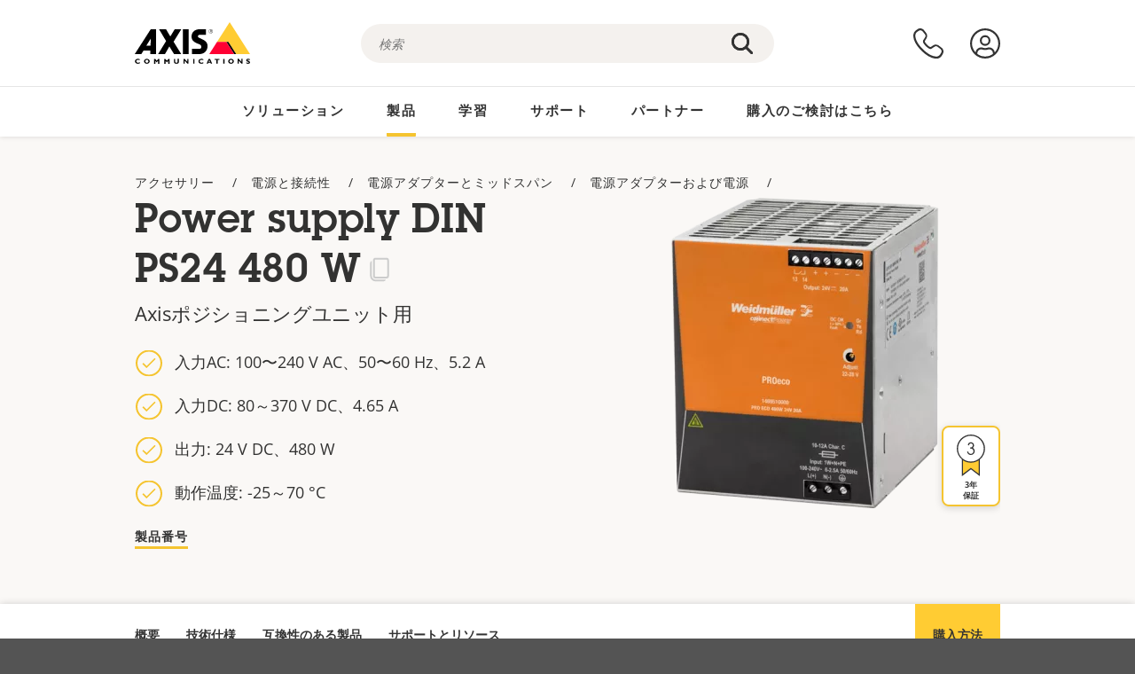

--- FILE ---
content_type: text/html; charset=UTF-8
request_url: https://www.axis.com/ja-jp/products/power-supply-din-ps24-480-w
body_size: 28211
content:
<!DOCTYPE html>
<html lang="ja-jp" dir="ltr" data-myaxis-role="offline" prefix="og: https://ogp.me/ns#">
  <head>
                <!-- Google Tag Manager -->
      <script>(function(w,d,s,l,i){w[l]=w[l]||[];w[l].push({'gtm.start':
            new Date().getTime(),event:'gtm.js'});var f=d.getElementsByTagName(s)[0],
          j=d.createElement(s),dl=l!='dataLayer'?'&l='+l:'';j.async=true;j.src=
          'https://www.googletagmanager.com/gtm.js?id='+i+dl;f.parentNode.insertBefore(j,f);
        })(window,document,'script','dataLayer','GTM-PKNFXQZ');</script>
      <!-- End Google Tag Manager -->
              <meta charset="utf-8" />
<script type="text/javascript">window.dataLayer = window.dataLayer || [];</script>
<script type="text/javascript">
        window.dataLayer.push({
          'pageLanguage' : 'ja-jp',
        });
      </script>
<script type="text/javascript">window.dataLayer.push({"productModel":"Power supply DIN PS24 480 W","productVariants":[{"partNumber":"01677-001","regions":["US","UK","IND","EUR","CH","BR","AUS","AR"]}],"productSeries":"","productCategory":"Power adapters","piaId":"46547","type":"product","productName":"Power supply DIN PS24 480 W","detection_rule":"node_class"});</script>
<link rel="alternate" hreflang="en" href="https://www.axis.com/products/power-supply-din-ps24-480-w" />
<link rel="alternate" hreflang="pt-br" href="https://www.axis.com/pt-br/products/power-supply-din-ps24-480-w" />
<link rel="alternate" hreflang="fr" href="https://www.axis.com/fr-fr/products/power-supply-din-ps24-480-w" />
<link rel="alternate" hreflang="de" href="https://www.axis.com/de-de/products/power-supply-din-ps24-480-w" />
<link rel="alternate" hreflang="it" href="https://www.axis.com/it-it/products/power-supply-din-ps24-480-w" />
<link rel="alternate" hreflang="ja" href="https://www.axis.com/ja-jp/products/power-supply-din-ps24-480-w" />
<link rel="alternate" hreflang="ko" href="https://www.axis.com/ko-kr/products/power-supply-din-ps24-480-w" />
<link rel="alternate" hreflang="es" href="https://www.axis.com/es-es/products/power-supply-din-ps24-480-w" />
<link rel="alternate" hreflang="pl" href="https://www.axis.com/pl-pl/products/power-supply-din-ps24-480-w" />
<link rel="alternate" hreflang="x-default" href="https://www.axis.com/products/power-supply-din-ps24-480-w" />
<meta name="description" content="Axisポジショニングユニット用" />
<link rel="canonical" href="https://www.axis.com/ja-jp/products/power-supply-din-ps24-480-w" />
<meta property="og:image" content="https://www.axis.com/sites/axis/files/power-supply-din-ps24-480-w.png" />
<meta name="Generator" content="Drupal 11 (https://www.drupal.org)" />
<meta name="MobileOptimized" content="width" />
<meta name="HandheldFriendly" content="true" />
<meta name="viewport" content="width=device-width, initial-scale=1.0" />
<meta name="format-detection" content="telephone=no" />
<link rel="icon" href="/themes/custom/axiscom/favicon.ico" type="image/vnd.microsoft.icon" />

    <title>Power supply DIN PS24 480 W | Axis Communications</title>
    <link rel="stylesheet" media="all" href="/sites/axis/files/css/css_8PQmxr-J0kr2pU491vsEadqTcEjLjV-dImrtC6ld68k.css?delta=0&amp;language=ja-jp&amp;theme=axiscom&amp;include=eJxtTlsOwyAMuxCPI1WhRG00CIiEtb396NZ1P_uIHdtRZNhJpnzAIP8hc8Jcsg8geIsxtTCyunMDpZDQ1lZin1X-XC1YLFUbgBnbnSvxYSVRHB7umogfPrZeIblLmgoNlgZ1lW_yc1zn2kMiWTEaIcVtfJogYVNPTGrkEMWr-ZNwE_9Gl0fPhC_p8FyZ" />
<link rel="stylesheet" media="all" href="/sites/axis/files/css/css__D4SI8bUuSZ07ddWKYlDnfx19_7Q5C4WrmbfGYFJalI.css?delta=1&amp;language=ja-jp&amp;theme=axiscom&amp;include=eJxtTlsOwyAMuxCPI1WhRG00CIiEtb396NZ1P_uIHdtRZNhJpnzAIP8hc8Jcsg8geIsxtTCyunMDpZDQ1lZin1X-XC1YLFUbgBnbnSvxYSVRHB7umogfPrZeIblLmgoNlgZ1lW_yc1zn2kMiWTEaIcVtfJogYVNPTGrkEMWr-ZNwE_9Gl0fPhC_p8FyZ" />

    
  </head>
  <body class="page-product">
                <!-- Google Tag Manager (noscript) -->
        <noscript><iframe src="https://www.googletagmanager.com/ns.html?id=GTM-PKNFXQZ"
                      height="0" width="0" style="display:none;visibility:hidden"></iframe></noscript>
      <!-- End Google Tag Manager (noscript) -->
                <a href="#main-content" class="visually-hidden focusable">
      メインコンテンツにスキップ
    </a>
    <div data-sitewide-alert role="banner"></div>
      <div class="dialog-off-canvas-main-canvas" data-off-canvas-main-canvas>
    





<div class="geo-ip-banner" id="geo-ip-banner" data-nosnippet>
  <div class="container">
    <div class="row">
      <div class="col-xs-12 no-padding-bottom no-padding-top geo-ip-banner-wrapper">

        <div class="geo-ip-banner__info">
          <div class="geo-ip-banner__infotext" id="geo-ip-banner__info-text"></div>
        </div>

        <div class="geo-ip-banner__action">
          <span class="geo-ip-banner__dropdown-text" id="geo-ip-banner__dropdown-text"></span>
          <div class="geo-ip-banner__dropdown" id="geo-ip-banner__dropdown"></div>
          <a class="geo-ip-banner__button button-action button-action--primary" id="geo-ip-banner__button"></a>
        </div>

        <div class="geo-ip-banner__close" id="geo-ip-banner__close">
          <span id="geo-ip-banner__close-btn" class="geo-ip-banner__close-btn">
            <svg width="16" height="16" fill="none" xmlns="http://www.w3.org/2000/svg"><path d="M.4.6c.3-.3.8-.4 1-.2l.1.1L8 7 14.5.5c.3-.3.8-.3 1.1 0 .3.3.3.8 0 1.1L9.1 8l6.5 6.5c.3.3.3.7.1 1l-.1.1c-.3.3-.7.3-1 .1l-.1-.1L8 9.1l-6.5 6.5c-.3.3-.8.3-1.1 0-.3-.3-.3-.8 0-1l6.5-6.5L.5 1.5C.2 1.3.2.9.4.6.5.5.4.6.4.6Z" fill="currentcolor"/></svg>

          </span>
        </div>

      </div>
    </div>
  </div>
</div>
<div class="header-wrapper ">
  <header role="banner">
    <div class="container">
      <div class="row between-xs">
        <div class="col-xs-3 col-sm-3 col-md-6 col-lg-6 search-bar-wrapper">
          <button type="button" class="search-button js-search-button">
            <svg id="search_layer_1" viewBox="0 0 24 24">
              <use  href="/themes/custom/axiscom/icon-sprite.svg#search-with-placeholder"/>
            </svg>
          </button>
          <button type="button" class="search-button search-button--hide js-close-search-button">
            <svg viewBox="0 0 24 24" version="1.1" xmlns="http://www.w3.org/2000/svg" xmlns:xlink="http://www.w3.org/2000/svg">
              <defs>
                <path d="M5.3,17.3 C4.9,17.7 4.9,18.3 5.3,18.7 C5.7,19.1 6.3,19.1 6.7,18.7 L12,13.4 L17.3,18.7 C17.7,19.1 18.3,19.1 18.7,18.7 C19.1,18.3 19.1,17.7 18.7,17.3 L13.4,12 L18.7,6.7 C19.1,6.3 19.1,5.7 18.7,5.3 C18.3,4.9 17.7,4.9 17.3,5.3 L12,10.6 L6.7,5.3 C6.3,4.9 5.7,4.9 5.3,5.3 C4.9,5.7 4.9,6.3 5.3,6.7 L10.6,12 L5.3,17.3 Z" id="path-close"></path>
              </defs>
              <g id="icons-our-own-close" stroke="none" stroke-width="1" fill="none" fill-rule="evenodd">
                <mask id="mask-close" fill="white">
                  <use xlink:href="#path-close"></use>
                </mask>
                <use id="Mask" fill="#000000" fill-rule="nonzero" xlink:href="#path-close"></use>
                <g id="close-colors-333333" mask="url(#mask-close)" fill="#333333" fill-rule="nonzero">
                  <rect id="rectangle-close" x="0" y="0" width="24" height="24"></rect>
                </g>
              </g>
            </svg>
          </button>
                      <div class="search-region">
              <div class="search-bar search-bar--gsc" data-placeholder="検索">
                <script async src="https://cse.google.com/cse.js?cx=87cd4b3e49f7b3e0f"></script>
                <div class="gcse-searchbox-only" data-resultsUrl="/ja-jp/search"></div>
              </div>
            </div>
                  </div>
        <div class="col-xs-6 col-md-3 col-lg-3 branding-wrapper">
            <div>
    <div id="block-axiscom-branding">
  
    
        <a class="site-logo" href="/ja-jp" title="ホーム" rel="home">
      <svg version="1.1" id="Layer_1" xmlns:xlink="http://www.w3.org/1999/xlink" x="0px" y="0px"
           viewBox="0 0 200 72" style="enable-background:new 0 0 200 72;" xml:space="preserve">
        <image src="/themes/custom/axiscom/logo.png" alt="Axis Communicationsのロゴ" xlink:href="" />
            <use href="/themes/custom/axiscom/icon-sprite.svg#axis-logo"/>
      </svg>
    </a>
  </div>

  </div>

        </div>
        <div class="col-xs-4 col-sm-3 col-lg-3 primary-menu-wrapper">
            <div>
    <div id="block-primarynavigation">
  
    
      <div data-myaxis-access="offline" class="primary-menu" role="navigation" aria-label="primary-menu">

  <div class="primary-menu__item-wrapper">
    <a href="/ja-jp/contact-us" class="primary-menu__item" aria-label="お問い合わせ">
      <svg class="ax-icon ax-icon--medium" viewBox="0 0 24 24">
        <use href="/themes/custom/axiscom/icon-sprite.svg#contact-us"/>
      </svg>
    </a>
    <span class="primary-menu__tooltip">お問い合わせ</span>
  </div>

  <div class="primary-menu__item-wrapper">
    <a href="/ja-jp/my-axis/login" class="primary-menu__item" aria-label="ログイン">
      <svg id="login" class="ax-icon ax-icon--medium" viewBox="0 0 34 34">
        <use href="/themes/custom/axiscom/icon-sprite.svg#login"/>
      </svg>
    </a>
    <span class="primary-menu__tooltip">ログイン</span>
  </div>
</div>

<div data-myaxis-access="myaxis partner" class="primary-menu" role="navigation" aria-label="primary-menu">
  <div class="primary-menu__item-wrapper">
    <a href="/ja-jp/contact-us" class="primary-menu__item" aria-label="お問い合わせ">
      <svg id="comment"  viewBox="0 0 34 34">
        <use href="/themes/custom/axiscom/icon-sprite.svg#contact-us-logged-in"/>
      </svg>
    </a>
    <span class="primary-menu__tooltip">お問い合わせ</span>
  </div>

  <div class="primary-menu__item-wrapper">
    <button class="primary-menu__item primary-menu__item--button js-primary-menu-button" aria-label="my axis menu">
      <svg id="Layer_1" data-name="Layer 1" viewBox="0 0 34 34">
        <use href="/themes/custom/axiscom/icon-sprite.svg#my-axis"/>
      </svg>
    </button>
    <span class="primary-menu__tooltip">My Axis</span>
  </div>
  <div class="myaxis-menu">

    

              <ul>
              <li>
        <a href="https://my.axis.com" class="myaxis-menu__link">My Axis</a>
              </li>
          <li>
        <a href="https://auth.axis.com/user-center/account" class="myaxis-menu__link">アカウント設定</a>
              </li>
          <li>
        <a href="https://mybusiness.axis.com/" data-myaxis-access="partner" class="myaxis-menu__link">My Business (Partner web)</a>
              </li>
        </ul>
  



    <div class="myaxis-menu__logout">
      <a href="/ja-jp/my-axis/logout" class="button-action button-action--primary">ログアウト</a>
    </div>
  </div>

</div>

  </div>

  </div>

        </div>
        <div class="col-xs-10 main-menu__current is-hidden">
          <a id="backlink" href="#" class="main-menu__back-link">
            <svg viewBox="0 0 24 24">
              <defs><style>.cls-1{fill:none;}.cls-2{fill-opacity:1;}</style></defs><title>Asset 4</title><g id="Layer_2" data-name="Layer 2"><g id="Layer_1-2" data-name="Layer 1">
                <use href="/themes/custom/axiscom/icon-sprite.svg#right-chevron"/>
              </g></g>
            </svg>
            <div class="main-menu__level-wrapper">
              <span class="main-menu__parent-level"></span>
              <span class="main-menu__current-level"></span>
            </div>
          </a>
        </div>
        <div class="col-xs-2 col-xs-offset-1 menu-button-wrapper">
          <button type="button" class="hamburger hamburger--squeeze js-menu-button">
            <span class="hamburger-box">
              <span class="hamburger-inner"></span>
            </span>
          </button>
        </div>
      </div>
    </div>
  </header>

    <div class="main-menu-region">
    
<nav role="navigation" aria-label="Main navigation" id="block-axiscom-main-menu" class="block block-menu">
        
        <div class="main-menu no-js">
      <div class="container">
        <div class="row">
          <div class="col-xs-12 main-menu__col">
                          <ul class="main-menu__depth-0">
                                                    <li class="main-menu__depth-0-item">
                <span class="main-menu__depth-0-link-container">
                                                  <a href="/ja-jp/solutions" class="main-menu__depth-0-link" data-drupal-link-system-path="solutions">ソリューション</a>
                                </span>
                                        <div class="main-menu__inner" style="visibility: hidden; opacity: 0;">
    <div class="main-menu__inner-wrapper">
      <div class="main-menu__container-simulator">
        <ul class="main-menu__depth-1">
                                      <li class="main-menu__depth-1-item main-menu__depth-1--current after-visible">
            <div class="main-menu__depth-1-links">
                              <a href="/ja-jp/solutions/solutions-by-industry"  class="main-menu__depth-1-link slim-link-cta">
                  <span class="slim-link-cta__underline">
                    業種別ソリューション
                                      </span>
                </a>
                                              <a href="#" class="main-menu__deeper-link">
                    <svg viewBox="0 0 24 24">
                      <defs><style>.cls-1{fill:none;}.cls-2{fill-opacity:1;}</style></defs><title>Asset 4</title><g id="Layer_2" data-name="Layer 2"><g id="Layer_1-2" data-name="Layer 1">
                        <use href="/themes/custom/axiscom/icon-sprite.svg#right-chevron"/>
                      </g></g>
                    </svg>
                  </a>
                </div>
                      <div class="main-menu__depth-2-wrapper ">
    <span class="main-menu__section-title">
              <a href="/ja-jp/solutions/solutions-by-industry" class="slim-link-cta slim-link-cta--large"><span class="slim-link-cta__underline">業種別ソリューション</span></a>
          </span>
          <span class="main-menu__section-tagline">あらゆる業界に対応するコネクテッドテクノロジー</span>
      <ul class="main-menu__depth-2 main-menu__depth-2--multicols">
                              <li  class="main-menu__depth-2-item">
                              <a href="/ja-jp/solutions/casinos"  class="main-menu__depth-2-link slim-link-cta" >
              <span class="slim-link-cta__underline">
                カジノ
                              </span>
            </a>
                          </li>
                              <li  class="main-menu__depth-2-item">
                              <a href="/ja-jp/solutions/stadiums-and-venues"  class="main-menu__depth-2-link slim-link-cta" >
              <span class="slim-link-cta__underline">
                スタジアムおよびイベント会場
                              </span>
            </a>
                          </li>
                              <li  class="main-menu__depth-2-item">
                              <a href="/ja-jp/solutions/data-centers"  class="main-menu__depth-2-link slim-link-cta" >
              <span class="slim-link-cta__underline">
                データセンター
                              </span>
            </a>
                          </li>
                              <li  class="main-menu__depth-2-item">
                              <a href="/ja-jp/solutions/hotels-and-restaurants"  class="main-menu__depth-2-link slim-link-cta" >
              <span class="slim-link-cta__underline">
                ホテルおよびレストラン
                              </span>
            </a>
                          </li>
                              <li  class="main-menu__depth-2-item">
                              <a href="/ja-jp/solutions/traffic"  class="main-menu__depth-2-link slim-link-cta" >
              <span class="slim-link-cta__underline">
                交通
                              </span>
            </a>
                          </li>
                              <li  class="main-menu__depth-2-item">
                              <a href="/ja-jp/solutions/public-transport"  class="main-menu__depth-2-link slim-link-cta" >
              <span class="slim-link-cta__underline">
                公共交通機関
                              </span>
            </a>
                          </li>
                              <li  class="main-menu__depth-2-item">
                              <a href="/ja-jp/solutions/prisons-and-correctional-facilities"  class="main-menu__depth-2-link slim-link-cta" >
              <span class="slim-link-cta__underline">
                刑務所と矯正施設
                              </span>
            </a>
                          </li>
                              <li  class="main-menu__depth-2-item">
                              <a href="/ja-jp/solutions/healthcare"  class="main-menu__depth-2-link slim-link-cta" >
              <span class="slim-link-cta__underline">
                医療
                              </span>
            </a>
                          </li>
                              <li  class="main-menu__depth-2-item">
                              <a href="/ja-jp/solutions/commercial-real-estate"  class="main-menu__depth-2-link slim-link-cta" >
              <span class="slim-link-cta__underline">
                商用不動産
                              </span>
            </a>
                          </li>
                              <li  class="main-menu__depth-2-item">
                              <a href="/ja-jp/solutions/retail"  class="main-menu__depth-2-link slim-link-cta" >
              <span class="slim-link-cta__underline">
                小売店舗
                              </span>
            </a>
                          </li>
                              <li  class="main-menu__depth-2-item">
                              <a href="/ja-jp/solutions/education"  class="main-menu__depth-2-link slim-link-cta" >
              <span class="slim-link-cta__underline">
                教育
                              </span>
            </a>
                          </li>
                              <li  class="main-menu__depth-2-item">
                              <a href="/ja-jp/solutions/maritime"  class="main-menu__depth-2-link slim-link-cta" >
              <span class="slim-link-cta__underline">
                海運
                              </span>
            </a>
                          </li>
                              <li  class="main-menu__depth-2-item">
                              <a href="/ja-jp/solutions/aviation"  class="main-menu__depth-2-link slim-link-cta" >
              <span class="slim-link-cta__underline">
                航空
                              </span>
            </a>
                          </li>
                              <li  class="main-menu__depth-2-item">
                              <a href="/ja-jp/solutions/industrial"  class="main-menu__depth-2-link slim-link-cta" >
              <span class="slim-link-cta__underline">
                製造業
                              </span>
            </a>
                          </li>
                              <li  class="main-menu__depth-2-item">
                              <a href="/ja-jp/solutions/cargo-logistics"  class="main-menu__depth-2-link slim-link-cta" >
              <span class="slim-link-cta__underline">
                貨物と物流
                              </span>
            </a>
                          </li>
                              <li  class="main-menu__depth-2-item">
                              <a href="/ja-jp/solutions/cities"  class="main-menu__depth-2-link slim-link-cta" >
              <span class="slim-link-cta__underline">
                都市開発
                              </span>
            </a>
                          </li>
                              <li  class="main-menu__depth-2-item">
                              <a href="/ja-jp/solutions/critical-infrastructure"  class="main-menu__depth-2-link slim-link-cta" >
              <span class="slim-link-cta__underline">
                重要インフラストラクチャー
                              </span>
            </a>
                          </li>
                              <li  class="main-menu__depth-2-item">
                              <a href="/ja-jp/solutions/banking-and-finance"  class="main-menu__depth-2-link slim-link-cta" >
              <span class="slim-link-cta__underline">
                金融機関
                              </span>
            </a>
                          </li>
                              <li  class="main-menu__depth-2-item">
                              <a href="/ja-jp/solutions/parking"  class="main-menu__depth-2-link slim-link-cta" >
              <span class="slim-link-cta__underline">
                駐車場 
                              </span>
            </a>
                          </li>
            </ul>
              <div class="main-menu__promo">
            <a href="/ja-jp/solutions/enterprise-it" class="paragraph paragraph--type--menu-promo-spot paragraph--view-mode--default main-menu__promo-item">
        <div class="main-menu__promo-media">  <img loading="lazy" src="/sites/axis/files/styles/square_125x125_jpg/public/2023-12/spotlight_it_enterprise_1600x1600_.png.jpg.webp?h=063d529f&amp;itok=L9vpcNb-" width="125" height="125" alt="a man and a woman, looking at their screens" />


</div>

      <div class="main-menu__promo-text">
        <span class="main-menu__promo-title slim-link-cta"><span class="slim-link-cta__underline">  <span>ITチームを支えるAxis</span>
</span></span>
        <span class="main-menu__promo-tagline">
            <div>エンタープライズのITインフラストラクチャー＆ネットワークと統合</div>
      </span>
      </div>
    </a>
  
            <a href="/ja-jp/customer-story" class="paragraph paragraph--type--menu-promo-spot paragraph--view-mode--default main-menu__promo-item">
        <div class="main-menu__promo-media">  <img loading="lazy" src="/sites/axis/files/styles/square_125x125_jpg/public/2020-11/Customer%20story%20tool%20promo%20meganav.jpg.webp?h=a76a7264&amp;itok=d2n0LASN" width="125" height="125" alt="test" />


</div>

      <div class="main-menu__promo-text">
        <span class="main-menu__promo-title slim-link-cta"><span class="slim-link-cta__underline">  <span>顧客事例</span>
</span></span>
        <span class="main-menu__promo-tagline">
            <div>Axisソリューションの導入事例</div>
      </span>
      </div>
    </a>
  
            <a href="/ja-jp/blog/secure-insights" class="paragraph paragraph--type--menu-promo-spot paragraph--view-mode--default main-menu__promo-item">
        <div class="main-menu__promo-media">  <img loading="lazy" src="/sites/axis/files/styles/square_125x125_jpg/public/2021-08/city_woman_thinking_connectors_mesh_2012_2600x2600.jpg.webp?h=1a2f67c9&amp;itok=HNwmHhBr" width="125" height="125" alt="City woman thinking connectors in the sky" />


</div>

      <div class="main-menu__promo-text">
        <span class="main-menu__promo-title slim-link-cta"><span class="slim-link-cta__underline">  <span>Secure Insights</span>
</span></span>
        <span class="main-menu__promo-tagline">
            <div>最新のセキュリティトレンドとインサイトはこちら<br />
</div>
      </span>
      </div>
    </a>
  
  </div>

      </div>

                        </li>
                                      <li class="main-menu__depth-1-item">
            <div class="main-menu__depth-1-links">
                              <a href="/ja-jp/solutions/solutions-by-application-area"  class="main-menu__depth-1-link slim-link-cta">
                  <span class="slim-link-cta__underline">
                    アプリケーションエリア別ソリューション
                                      </span>
                </a>
                                              <a href="#" class="main-menu__deeper-link">
                    <svg viewBox="0 0 24 24">
                      <defs><style>.cls-1{fill:none;}.cls-2{fill-opacity:1;}</style></defs><title>Asset 4</title><g id="Layer_2" data-name="Layer 2"><g id="Layer_1-2" data-name="Layer 1">
                        <use href="/themes/custom/axiscom/icon-sprite.svg#right-chevron"/>
                      </g></g>
                    </svg>
                  </a>
                </div>
                      <div class="main-menu__depth-2-wrapper ">
    <span class="main-menu__section-title">
              <a href="/ja-jp/solutions/solutions-by-application-area" class="slim-link-cta slim-link-cta--large"><span class="slim-link-cta__underline">アプリケーションエリア別ソリューション</span></a>
          </span>
          <span class="main-menu__section-tagline">すべてのアプリケーション向けのソリューション</span>
      <ul class="main-menu__depth-2 main-menu__depth-2--multicols">
                              <li  class="main-menu__depth-2-item">
                              <a href="/ja-jp/solutions/audio-for-security"  class="main-menu__depth-2-link slim-link-cta" >
              <span class="slim-link-cta__underline">
                セキュリティのための音声
                              </span>
            </a>
                          </li>
                              <li  class="main-menu__depth-2-item">
                              <a href="/ja-jp/solutions/background-music-for-audio-solutions"  class="main-menu__depth-2-link slim-link-cta" >
              <span class="slim-link-cta__underline">
                バックグラウンドミュージック
                              </span>
            </a>
                          </li>
                              <li  class="main-menu__depth-2-item">
                              <a href="/ja-jp/solutions/body-worn-solutions"  class="main-menu__depth-2-link slim-link-cta" >
              <span class="slim-link-cta__underline">
                装着式ソリューション
                              </span>
            </a>
                          </li>
                              <li  class="main-menu__depth-2-item">
                              <a href="/ja-jp/solutions/emergency-handling"  class="main-menu__depth-2-link slim-link-cta" >
              <span class="slim-link-cta__underline">
                緊急時の対応
                              </span>
            </a>
                          </li>
                              <li  class="main-menu__depth-2-item">
                              <a href="/ja-jp/solutions/deployable-surveillance"  class="main-menu__depth-2-link slim-link-cta" >
              <span class="slim-link-cta__underline">
                臨時設置用監視システム
                              </span>
            </a>
                          </li>
                              <li  class="main-menu__depth-2-item">
                              <a href="/ja-jp/solutions/forensic-search"  class="main-menu__depth-2-link slim-link-cta" >
              <span class="slim-link-cta__underline">
                フォレンジック検索
                              </span>
            </a>
                          </li>
                              <li  class="main-menu__depth-2-item">
                              <a href="/ja-jp/solutions/license-plate-recognition"  class="main-menu__depth-2-link slim-link-cta" >
              <span class="slim-link-cta__underline">
                ナンバープレート認識
                              </span>
            </a>
                          </li>
                              <li  class="main-menu__depth-2-item">
                              <a href="/ja-jp/solutions/mobile-access-control-solutions"  class="main-menu__depth-2-link slim-link-cta" >
              <span class="slim-link-cta__underline">
                モバイルアクセスコントロールソリューション
                              </span>
            </a>
                          </li>
                              <li  class="main-menu__depth-2-item">
                              <a href="/ja-jp/solutions/occupancy-and-space-utilization"  class="main-menu__depth-2-link slim-link-cta" >
              <span class="slim-link-cta__underline">
                占有率とスペース利用率
                              </span>
            </a>
                          </li>
                              <li  class="main-menu__depth-2-item">
                              <a href="/ja-jp/solutions/onboard-surveillance"  class="main-menu__depth-2-link slim-link-cta" >
              <span class="slim-link-cta__underline">
                車載監視
                              </span>
            </a>
                          </li>
                              <li  class="main-menu__depth-2-item">
                              <a href="/ja-jp/solutions/people-and-vehicle-counting"  class="main-menu__depth-2-link slim-link-cta" >
              <span class="slim-link-cta__underline">
                人数計測
                              </span>
            </a>
                          </li>
                              <li  class="main-menu__depth-2-item">
                              <a href="/ja-jp/solutions/perimeter-and-area-security"  class="main-menu__depth-2-link slim-link-cta" >
              <span class="slim-link-cta__underline">
                敷地周辺とエリアのセキュリティ
                              </span>
            </a>
                          </li>
                              <li  class="main-menu__depth-2-item">
                              <a href="/ja-jp/solutions/privacy-in-surveillance"  class="main-menu__depth-2-link slim-link-cta" >
              <span class="slim-link-cta__underline">
                監視でのプライバシー
                              </span>
            </a>
                          </li>
                              <li  class="main-menu__depth-2-item">
                              <a href="/ja-jp/solutions/public-address-system"  class="main-menu__depth-2-link slim-link-cta" >
              <span class="slim-link-cta__underline">
                パブリックアドレス
                              </span>
            </a>
                          </li>
                              <li  class="main-menu__depth-2-item">
                              <a href="/ja-jp/solutions/sound-detection"  class="main-menu__depth-2-link slim-link-cta" >
              <span class="slim-link-cta__underline">
                音声検知
                              </span>
            </a>
                          </li>
                              <li  class="main-menu__depth-2-item">
                              <a href="/ja-jp/solutions/vehicle-access-control"  class="main-menu__depth-2-link slim-link-cta" >
              <span class="slim-link-cta__underline">
                車両アクセスコントロール
                              </span>
            </a>
                          </li>
            </ul>
              <div class="main-menu__promo">
            <a href="/ja-jp/products/new-products" class="paragraph paragraph--type--menu-promo-spot paragraph--view-mode--default main-menu__promo-item">
        <div class="main-menu__promo-media">  <img loading="lazy" src="/sites/axis/files/styles/square_125x125_jpg/public/2021-11/lightbulb_hand_holding_lit_outdoors_1903_1600x1600.jpg.webp?h=00546c34&amp;itok=qfVAbSCk" width="125" height="125" alt="Hand holding lightbulb with outdoors backlight " />


</div>

      <div class="main-menu__promo-text">
        <span class="main-menu__promo-title slim-link-cta"><span class="slim-link-cta__underline">  <span>新製品</span>
</span></span>
        <span class="main-menu__promo-tagline">
            <div>当社の最新のイノベーションをご覧ください</div>
      </span>
      </div>
    </a>
  
            <a href="/ja-jp/products" class="paragraph paragraph--type--menu-promo-spot paragraph--view-mode--default main-menu__promo-item">
        <div class="main-menu__promo-media">  <img loading="lazy" src="/sites/axis/files/styles/square_125x125_jpg/public/2021-11/axis_view_web_1600x1600_2111.jpg.webp?h=00546c34&amp;itok=x3BlxolD" width="125" height="125" alt="Axis view of cty" />


</div>

      <div class="main-menu__promo-text">
        <span class="main-menu__promo-title slim-link-cta"><span class="slim-link-cta__underline">  <span>製品</span>
</span></span>
        <span class="main-menu__promo-tagline">
            <div>あらゆるニーズに応える製品</div>
      </span>
      </div>
    </a>
  
            <a href="/ja-jp/customer-story" class="paragraph paragraph--type--menu-promo-spot paragraph--view-mode--default main-menu__promo-item">
        <div class="main-menu__promo-media">  <img loading="lazy" src="/sites/axis/files/styles/square_125x125_jpg/public/2020-11/Customer%20story%20tool%20promo%20meganav.jpg.webp?h=a76a7264&amp;itok=d2n0LASN" width="125" height="125" alt="test" />


</div>

      <div class="main-menu__promo-text">
        <span class="main-menu__promo-title slim-link-cta"><span class="slim-link-cta__underline">  <span>お客様の事例</span>
</span></span>
        <span class="main-menu__promo-tagline">
            <div>当社のソリューションのお客様の使用例</div>
      </span>
      </div>
    </a>
  
  </div>

      </div>

                        </li>
                                      <li class="main-menu__depth-1-item">
            <div class="main-menu__depth-1-links">
                              <a href="/ja-jp/solutions/end-to-end-solutions"  class="main-menu__depth-1-link slim-link-cta">
                  <span class="slim-link-cta__underline">
                    エンドツーエンドソリューション
                                      </span>
                </a>
                                              <a href="#" class="main-menu__deeper-link">
                    <svg viewBox="0 0 24 24">
                      <defs><style>.cls-1{fill:none;}.cls-2{fill-opacity:1;}</style></defs><title>Asset 4</title><g id="Layer_2" data-name="Layer 2"><g id="Layer_1-2" data-name="Layer 1">
                        <use href="/themes/custom/axiscom/icon-sprite.svg#right-chevron"/>
                      </g></g>
                    </svg>
                  </a>
                </div>
                      <div class="main-menu__depth-2-wrapper ">
    <span class="main-menu__section-title">
              <a href="/ja-jp/solutions/end-to-end-solutions" class="slim-link-cta slim-link-cta--large"><span class="slim-link-cta__underline">エンドツーエンドソリューション</span></a>
          </span>
          <span class="main-menu__section-tagline">よりスマートで安全な世界を実現するエンドツーエンドセキュリティ</span>
      <ul class="main-menu__depth-2">
                              <li  class="main-menu__depth-2-item">
                              <a href="/ja-jp/solutions/axis-end-to-end-solutions-for-surveillance"  class="main-menu__depth-2-link slim-link-cta" >
              <span class="slim-link-cta__underline">
                Axisの監視のためのエンドツーエンドソリューション
                              </span>
            </a>
                          </li>
                              <li  class="main-menu__depth-2-item">
                              <a href="/ja-jp/products/network-audio"  class="main-menu__depth-2-link slim-link-cta" >
              <span class="slim-link-cta__underline">
                Axisの音声のためのエンドツーエンドソリューション
                              </span>
            </a>
                          </li>
                              <li  class="main-menu__depth-2-item">
                              <a href="/ja-jp/solutions/axis-end-to-end-solutions-for-access-control"  class="main-menu__depth-2-link slim-link-cta" >
              <span class="slim-link-cta__underline">
                アクセスコントロールに対応した、Axisのエンドツーエンドのソリューション
                              </span>
            </a>
                          </li>
                              <li  class="main-menu__depth-2-item">
                              <a href="/ja-jp/solutions/axis-end-to-end-solutions-for-body-worn-camera-systems"  class="main-menu__depth-2-link slim-link-cta" >
              <span class="slim-link-cta__underline">
                装着式カメラシステム向けのAxisのエンドツーエンドソリューション
                              </span>
            </a>
                          </li>
            </ul>
              <div class="main-menu__promo">
            <a href="/ja-jp/products/new-products" class="paragraph paragraph--type--menu-promo-spot paragraph--view-mode--default main-menu__promo-item">
        <div class="main-menu__promo-media">  <img loading="lazy" src="/sites/axis/files/styles/square_125x125_jpg/public/2021-11/lightbulb_hand_holding_lit_outdoors_1903_1600x1600.jpg.webp?h=00546c34&amp;itok=qfVAbSCk" width="125" height="125" alt="Hand holding lightbulb with outdoors backlight " />


</div>

      <div class="main-menu__promo-text">
        <span class="main-menu__promo-title slim-link-cta"><span class="slim-link-cta__underline">  <span>新製品</span>
</span></span>
        <span class="main-menu__promo-tagline">
            <div>当社の最新のイノベーションをご覧ください</div>
      </span>
      </div>
    </a>
  
            <a href="/ja-jp/products" class="paragraph paragraph--type--menu-promo-spot paragraph--view-mode--default main-menu__promo-item">
        <div class="main-menu__promo-media">  <img loading="lazy" src="/sites/axis/files/styles/square_125x125_jpg/public/2021-11/axis_view_web_1600x1600_2111.jpg.webp?h=00546c34&amp;itok=x3BlxolD" width="125" height="125" alt="Axis view of cty" />


</div>

      <div class="main-menu__promo-text">
        <span class="main-menu__promo-title slim-link-cta"><span class="slim-link-cta__underline">  <span>製品</span>
</span></span>
        <span class="main-menu__promo-tagline">
            <div>あらゆるニーズに応える製品</div>
      </span>
      </div>
    </a>
  
            <a href="/ja-jp/customer-story" class="paragraph paragraph--type--menu-promo-spot paragraph--view-mode--default main-menu__promo-item">
        <div class="main-menu__promo-media">  <img loading="lazy" src="/sites/axis/files/styles/square_125x125_jpg/public/2020-11/Customer%20story%20tool%20promo%20meganav.jpg.webp?h=a76a7264&amp;itok=d2n0LASN" width="125" height="125" alt="test" />


</div>

      <div class="main-menu__promo-text">
        <span class="main-menu__promo-title slim-link-cta"><span class="slim-link-cta__underline">  <span>お客様の事例</span>
</span></span>
        <span class="main-menu__promo-tagline">
            <div>当社のソリューションのお客様の使用例</div>
      </span>
      </div>
    </a>
  
  </div>

      </div>

                        </li>
                                      <li class="main-menu__depth-1-item">
            <div class="main-menu__depth-1-links">
                              <a href="/ja-jp/solutions/solutions-by-technology"  class="main-menu__depth-1-link slim-link-cta">
                  <span class="slim-link-cta__underline">
                    テクノロジーによるソリューション
                                      </span>
                </a>
                                              <a href="#" class="main-menu__deeper-link">
                    <svg viewBox="0 0 24 24">
                      <defs><style>.cls-1{fill:none;}.cls-2{fill-opacity:1;}</style></defs><title>Asset 4</title><g id="Layer_2" data-name="Layer 2"><g id="Layer_1-2" data-name="Layer 1">
                        <use href="/themes/custom/axiscom/icon-sprite.svg#right-chevron"/>
                      </g></g>
                    </svg>
                  </a>
                </div>
                      <div class="main-menu__depth-2-wrapper ">
    <span class="main-menu__section-title">
              <a href="/ja-jp/solutions/solutions-by-technology" class="slim-link-cta slim-link-cta--large"><span class="slim-link-cta__underline">テクノロジーによるソリューション</span></a>
          </span>
          <span class="main-menu__section-tagline">違いを生み出す革新</span>
      <ul class="main-menu__depth-2 main-menu__depth-2--multicols">
                              <li  class="main-menu__depth-2-item">
                              <a href="/ja-jp/solutions/edge-vault"  class="main-menu__depth-2-link slim-link-cta" >
              <span class="slim-link-cta__underline">
                Edge Vault
                              </span>
            </a>
                          </li>
                              <li  class="main-menu__depth-2-item">
                              <a href="/ja-jp/solutions/av1-codec"  class="main-menu__depth-2-link slim-link-cta" >
              <span class="slim-link-cta__underline">
                AV1 codec
                              </span>
            </a>
                          </li>
                              <li  class="main-menu__depth-2-item">
                              <a href="/ja-jp/solutions/system-on-chip"  class="main-menu__depth-2-link slim-link-cta" >
              <span class="slim-link-cta__underline">
                システムオンチップ
                              </span>
            </a>
                          </li>
                              <li  class="main-menu__depth-2-item">
                              <a href="/ja-jp/solutions/scene-intelligence"  class="main-menu__depth-2-link slim-link-cta" >
              <span class="slim-link-cta__underline">
                Scene Intelligence
                              </span>
            </a>
                          </li>
                              <li  class="main-menu__depth-2-item">
                              <a href="/ja-jp/solutions/zipstream"  class="main-menu__depth-2-link slim-link-cta" >
              <span class="slim-link-cta__underline">
                Zipstream
                              </span>
            </a>
                          </li>
                              <li  class="main-menu__depth-2-item">
                              <a href="/ja-jp/solutions/lightfinder"  class="main-menu__depth-2-link slim-link-cta" >
              <span class="slim-link-cta__underline">
                Lightfinder
                              </span>
            </a>
                          </li>
                              <li  class="main-menu__depth-2-item">
                              <a href="/ja-jp/solutions/wide-dynamic-range-wdr"  class="main-menu__depth-2-link slim-link-cta" >
              <span class="slim-link-cta__underline">
                Forensic WDR
                              </span>
            </a>
                          </li>
                              <li  class="main-menu__depth-2-item">
                              <a href="/ja-jp/solutions/optimizedir"  class="main-menu__depth-2-link slim-link-cta" >
              <span class="slim-link-cta__underline">
                OptimizedIR
                              </span>
            </a>
                          </li>
                              <li  class="main-menu__depth-2-item">
                              <a href="/ja-jp/solutions/electronic-image-stabilization"  class="main-menu__depth-2-link slim-link-cta" >
              <span class="slim-link-cta__underline">
                動体ブレ補正
                              </span>
            </a>
                          </li>
                              <li  class="main-menu__depth-2-item">
                              <a href="/ja-jp/solutions/thermal-imaging"  class="main-menu__depth-2-link slim-link-cta" >
              <span class="slim-link-cta__underline">
                サーマル画像
                              </span>
            </a>
                          </li>
                              <li  class="main-menu__depth-2-item">
                              <a href="/ja-jp/solutions/radar"  class="main-menu__depth-2-link slim-link-cta" >
              <span class="slim-link-cta__underline">
                レーダー
                              </span>
            </a>
                          </li>
                              <li  class="main-menu__depth-2-item">
                              <a href="/ja-jp/solutions/from-analog-to-ip"  class="main-menu__depth-2-link slim-link-cta" >
              <span class="slim-link-cta__underline">
                アナログからIPへ
                              </span>
            </a>
                          </li>
                              <li  class="main-menu__depth-2-item">
                              <a href="/ja-jp/solutions/cloud-connect"  class="main-menu__depth-2-link slim-link-cta" >
              <span class="slim-link-cta__underline">
                Cloud Connect
                              </span>
            </a>
                          </li>
                              <li  class="main-menu__depth-2-item">
                              <a href="/ja-jp/solutions/solutions-by-technology/axis-os"  class="main-menu__depth-2-link slim-link-cta" >
              <span class="slim-link-cta__underline">
                AXIS OS
                              </span>
            </a>
                          </li>
            </ul>
              <div class="main-menu__promo">
            <a href="/ja-jp/products/new-products" class="paragraph paragraph--type--menu-promo-spot paragraph--view-mode--default main-menu__promo-item">
        <div class="main-menu__promo-media">  <img loading="lazy" src="/sites/axis/files/styles/square_125x125_jpg/public/2021-11/lightbulb_hand_holding_lit_outdoors_1903_1600x1600.jpg.webp?h=00546c34&amp;itok=qfVAbSCk" width="125" height="125" alt="Hand holding lightbulb with outdoors backlight " />


</div>

      <div class="main-menu__promo-text">
        <span class="main-menu__promo-title slim-link-cta"><span class="slim-link-cta__underline">  <span>新製品</span>
</span></span>
        <span class="main-menu__promo-tagline">
            <div>当社の最新のイノベーションをご覧ください</div>
      </span>
      </div>
    </a>
  
            <a href="/ja-jp/products" class="paragraph paragraph--type--menu-promo-spot paragraph--view-mode--default main-menu__promo-item">
        <div class="main-menu__promo-media">  <img loading="lazy" src="/sites/axis/files/styles/square_125x125_jpg/public/2021-11/axis_view_web_1600x1600_2111.jpg.webp?h=00546c34&amp;itok=x3BlxolD" width="125" height="125" alt="Axis view of cty" />


</div>

      <div class="main-menu__promo-text">
        <span class="main-menu__promo-title slim-link-cta"><span class="slim-link-cta__underline">  <span>製品</span>
</span></span>
        <span class="main-menu__promo-tagline">
            <div>あらゆるニーズに応える製品</div>
      </span>
      </div>
    </a>
  
            <a href="/ja-jp/customer-story" class="paragraph paragraph--type--menu-promo-spot paragraph--view-mode--default main-menu__promo-item">
        <div class="main-menu__promo-media">  <img loading="lazy" src="/sites/axis/files/styles/square_125x125_jpg/public/2020-11/Customer%20story%20tool%20promo%20meganav.jpg.webp?h=a76a7264&amp;itok=d2n0LASN" width="125" height="125" alt="test" />


</div>

      <div class="main-menu__promo-text">
        <span class="main-menu__promo-title slim-link-cta"><span class="slim-link-cta__underline">  <span>お客様の事例</span>
</span></span>
        <span class="main-menu__promo-tagline">
            <div>当社のソリューションのお客様の使用例</div>
      </span>
      </div>
    </a>
  
  </div>

      </div>

                        </li>
                                      <li class="main-menu__depth-1-item">
            <div class="main-menu__depth-1-links">
                              <a href="/ja-jp/solutions/solutions-by-services"  class="main-menu__depth-1-link slim-link-cta">
                  <span class="slim-link-cta__underline">
                    サービス別ソリューション
                                      </span>
                </a>
                                              <a href="#" class="main-menu__deeper-link">
                    <svg viewBox="0 0 24 24">
                      <defs><style>.cls-1{fill:none;}.cls-2{fill-opacity:1;}</style></defs><title>Asset 4</title><g id="Layer_2" data-name="Layer 2"><g id="Layer_1-2" data-name="Layer 1">
                        <use href="/themes/custom/axiscom/icon-sprite.svg#right-chevron"/>
                      </g></g>
                    </svg>
                  </a>
                </div>
                      <div class="main-menu__depth-2-wrapper ">
    <span class="main-menu__section-title">
              <a href="/ja-jp/solutions/solutions-by-services" class="slim-link-cta slim-link-cta--large"><span class="slim-link-cta__underline">サービス別ソリューション</span></a>
          </span>
          <span class="main-menu__section-tagline"></span>
      <ul class="main-menu__depth-2">
                              <li  class="main-menu__depth-2-item">
                              <a href="/ja-jp/solutions/professional-services"  class="main-menu__depth-2-link slim-link-cta" >
              <span class="slim-link-cta__underline">
                Axisプロフェッショナルサービス
                              </span>
            </a>
                          </li>
                              <li  class="main-menu__depth-2-item">
                              <a href="/ja-jp/solutions/managed-services"  class="main-menu__depth-2-link slim-link-cta" >
              <span class="slim-link-cta__underline">
                マネージドサービス
                              </span>
            </a>
                          </li>
            </ul>
              <div class="main-menu__promo">
            <a href="/ja-jp/products/new-products" class="paragraph paragraph--type--menu-promo-spot paragraph--view-mode--default main-menu__promo-item">
        <div class="main-menu__promo-media">  <img loading="lazy" src="/sites/axis/files/styles/square_125x125_jpg/public/2021-11/lightbulb_hand_holding_lit_outdoors_1903_1600x1600.jpg.webp?h=00546c34&amp;itok=qfVAbSCk" width="125" height="125" alt="Hand holding lightbulb with outdoors backlight " />


</div>

      <div class="main-menu__promo-text">
        <span class="main-menu__promo-title slim-link-cta"><span class="slim-link-cta__underline">  <span>新製品</span>
</span></span>
        <span class="main-menu__promo-tagline">
            <div>当社の最新のイノベーションをご覧ください</div>
      </span>
      </div>
    </a>
  
            <a href="/ja-jp/products" class="paragraph paragraph--type--menu-promo-spot paragraph--view-mode--default main-menu__promo-item">
        <div class="main-menu__promo-media">  <img loading="lazy" src="/sites/axis/files/styles/square_125x125_jpg/public/2021-11/axis_view_web_1600x1600_2111.jpg.webp?h=00546c34&amp;itok=x3BlxolD" width="125" height="125" alt="Axis view of cty" />


</div>

      <div class="main-menu__promo-text">
        <span class="main-menu__promo-title slim-link-cta"><span class="slim-link-cta__underline">  <span>製品</span>
</span></span>
        <span class="main-menu__promo-tagline">
            <div>あらゆるニーズに応える製品</div>
      </span>
      </div>
    </a>
  
            <a href="/ja-jp/customer-story" class="paragraph paragraph--type--menu-promo-spot paragraph--view-mode--default main-menu__promo-item">
        <div class="main-menu__promo-media">  <img loading="lazy" src="/sites/axis/files/styles/square_125x125_jpg/public/2020-11/Customer%20story%20tool%20promo%20meganav.jpg.webp?h=a76a7264&amp;itok=d2n0LASN" width="125" height="125" alt="test" />


</div>

      <div class="main-menu__promo-text">
        <span class="main-menu__promo-title slim-link-cta"><span class="slim-link-cta__underline">  <span>お客様の事例</span>
</span></span>
        <span class="main-menu__promo-tagline">
            <div>当社のソリューションのお客様の使用例</div>
      </span>
      </div>
    </a>
  
  </div>

      </div>

                        </li>
                </ul>
      </div>
    </div>
  </div>
  
                  <a href="#" class="main-menu__deeper-link">
                  <svg viewBox="0 0 24 24">
                    <defs><style>.cls-1{fill:none;}.cls-2{fill-opacity:1;}</style></defs><title>Asset 4</title><g id="Layer_2" data-name="Layer 2"><g id="Layer_1-2" data-name="Layer 1">
                      <use href="/themes/custom/axiscom/icon-sprite.svg#right-chevron"/>
                    </g></g>
                  </svg>
                </a>
                              </li>
                                        <li class="main-menu__depth-0-item">
                <span class="main-menu__depth-0-link-container">
                                                  <a href="/ja-jp/products" class="main-menu__depth-0-link" data-drupal-link-system-path="node/48344">製品</a>
                                </span>
                                        <div class="main-menu__inner" style="visibility: hidden; opacity: 0;">
    <div class="main-menu__inner-wrapper">
      <div class="main-menu__container-simulator">
        <ul class="main-menu__depth-1">
                                      <li class="main-menu__depth-1-item main-menu__depth-1--current after-visible">
            <div class="main-menu__depth-1-links">
                              <a href="/ja-jp/products/network-cameras"  class="main-menu__depth-1-link slim-link-cta">
                  <span class="slim-link-cta__underline">
                    ネットワークカメラ
                                      </span>
                </a>
                                              <a href="#" class="main-menu__deeper-link">
                    <svg viewBox="0 0 24 24">
                      <defs><style>.cls-1{fill:none;}.cls-2{fill-opacity:1;}</style></defs><title>Asset 4</title><g id="Layer_2" data-name="Layer 2"><g id="Layer_1-2" data-name="Layer 1">
                        <use href="/themes/custom/axiscom/icon-sprite.svg#right-chevron"/>
                      </g></g>
                    </svg>
                  </a>
                </div>
                      <div class="main-menu__depth-2-wrapper ">
    <span class="main-menu__section-title">
              <a href="/ja-jp/products/network-cameras" class="slim-link-cta slim-link-cta--large"><span class="slim-link-cta__underline">ネットワークカメラ</span></a>
          </span>
          <span class="main-menu__section-tagline">ネットワークビデオ市場のリーダー:  革新、品質、機会</span>
      <ul class="main-menu__depth-2 main-menu__depth-2--multicols">
                              <li  class="main-menu__depth-2-item">
                              <a href="/ja-jp/products/dome-cameras"  class="main-menu__depth-2-link slim-link-cta" >
              <span class="slim-link-cta__underline">
                ドームカメラ
                              </span>
            </a>
                          </li>
                              <li  class="main-menu__depth-2-item">
                              <a href="/ja-jp/products/box-cameras"  class="main-menu__depth-2-link slim-link-cta" >
              <span class="slim-link-cta__underline">
                ボックス型カメラ
                              </span>
            </a>
                          </li>
                              <li  class="main-menu__depth-2-item">
                              <a href="/ja-jp/products/bullet-cameras"  class="main-menu__depth-2-link slim-link-cta" >
              <span class="slim-link-cta__underline">
                バレット型カメラ
                              </span>
            </a>
                          </li>
                              <li  class="main-menu__depth-2-item">
                              <a href="/ja-jp/products/ptz-cameras"  class="main-menu__depth-2-link slim-link-cta" >
              <span class="slim-link-cta__underline">
                PTZカメラ
                              </span>
            </a>
                          </li>
                              <li  class="main-menu__depth-2-item">
                              <a href="/ja-jp/products/panoramic-cameras"  class="main-menu__depth-2-link slim-link-cta" >
              <span class="slim-link-cta__underline">
                パノラマカメラ
                              </span>
            </a>
                          </li>
                              <li  class="main-menu__depth-2-item">
                              <a href="/ja-jp/products/modular-cameras"  class="main-menu__depth-2-link slim-link-cta" >
              <span class="slim-link-cta__underline">
                モジュラー型カメラ
                              </span>
            </a>
                          </li>
                              <li  class="main-menu__depth-2-item">
                              <a href="/ja-jp/products/explosion-protected-cameras"  class="main-menu__depth-2-link slim-link-cta" >
              <span class="slim-link-cta__underline">
                防爆カメラ
                              </span>
            </a>
                          </li>
                              <li  class="main-menu__depth-2-item">
                              <a href="/ja-jp/products/onboard-cameras"  class="main-menu__depth-2-link slim-link-cta" >
              <span class="slim-link-cta__underline">
                車両搭載向けカメラ
                              </span>
            </a>
                          </li>
                              <li  class="main-menu__depth-2-item">
                              <a href="/ja-jp/products/thermal-cameras"  class="main-menu__depth-2-link slim-link-cta" >
              <span class="slim-link-cta__underline">
                サーマルカメラ
                              </span>
            </a>
                          </li>
                              <li  class="main-menu__depth-2-item">
                              <a href="/ja-jp/products/specialty-cameras"  class="main-menu__depth-2-link slim-link-cta" >
              <span class="slim-link-cta__underline">
                特殊カメラ
                              </span>
            </a>
                          </li>
                              <li  class="main-menu__depth-2-item">
                              <a href="/ja-jp/products/traffic-cameras-and-radars"  class="main-menu__depth-2-link slim-link-cta" >
              <span class="slim-link-cta__underline">
                交通カメラとレーダー
                              </span>
            </a>
                          </li>
            </ul>
              <div class="main-menu__promo">
            <a href="/ja-jp/products/new-products" class="paragraph paragraph--type--menu-promo-spot paragraph--view-mode--default main-menu__promo-item">
        <div class="main-menu__promo-media">  <img loading="lazy" src="/sites/axis/files/styles/square_125x125_jpg/public/2021-11/lightbulb_hand_holding_lit_outdoors_1903_1600x1600.jpg.webp?h=00546c34&amp;itok=qfVAbSCk" width="125" height="125" alt="Hand holding lightbulb with outdoors backlight " />


</div>

      <div class="main-menu__promo-text">
        <span class="main-menu__promo-title slim-link-cta"><span class="slim-link-cta__underline">  <span>新製品</span>
</span></span>
        <span class="main-menu__promo-tagline">
            <div>当社の最新のイノベーションをご覧ください</div>
      </span>
      </div>
    </a>
  
            <a href="/ja-jp/solutions" class="paragraph paragraph--type--menu-promo-spot paragraph--view-mode--default main-menu__promo-item">
        <div class="main-menu__promo-media">  <img loading="lazy" src="/sites/axis/files/styles/square_125x125_jpg/public/2021-11/manhattan_city_street_evening_2011_1600x1600.jpg.webp?h=00546c34&amp;itok=PcAmNRkO" width="125" height="125" alt="Manhattan city streets view" />


</div>

      <div class="main-menu__promo-text">
        <span class="main-menu__promo-title slim-link-cta"><span class="slim-link-cta__underline">  <span>ソリューション</span>
</span></span>
        <span class="main-menu__promo-tagline">
            <div>あらゆるニーズに応えるソリューション</div>
      </span>
      </div>
    </a>
  
            <a href="/ja-jp/support/tools" class="paragraph paragraph--type--menu-promo-spot paragraph--view-mode--default main-menu__promo-item">
        <div class="main-menu__promo-media">  <img loading="lazy" src="/sites/axis/files/styles/square_125x125_jpg/public/2020-05/product_selector_laptop_sunlight_2003_1600x1067.png.webp?h=b60f2a6e&amp;itok=D0h9__3Y" width="125" height="125" alt="A hand using a laptop while the sun is shining on the hand" />


</div>

      <div class="main-menu__promo-text">
        <span class="main-menu__promo-title slim-link-cta"><span class="slim-link-cta__underline">  <span>ツール</span>
</span></span>
        <span class="main-menu__promo-tagline">
            <div>プロジェクトのすべての段階で役立つソフトウェアツール </div>
      </span>
      </div>
    </a>
  
  </div>

      </div>

                        </li>
                                      <li class="main-menu__depth-1-item">
            <div class="main-menu__depth-1-links">
                              <a href="/ja-jp/products/network-intercoms"  class="main-menu__depth-1-link slim-link-cta">
                  <span class="slim-link-cta__underline">
                    ネットワークインターコム
                                      </span>
                </a>
                                              <a href="#" class="main-menu__deeper-link">
                    <svg viewBox="0 0 24 24">
                      <defs><style>.cls-1{fill:none;}.cls-2{fill-opacity:1;}</style></defs><title>Asset 4</title><g id="Layer_2" data-name="Layer 2"><g id="Layer_1-2" data-name="Layer 1">
                        <use href="/themes/custom/axiscom/icon-sprite.svg#right-chevron"/>
                      </g></g>
                    </svg>
                  </a>
                </div>
                      <div class="main-menu__depth-2-wrapper ">
    <span class="main-menu__section-title">
              <a href="/ja-jp/products/network-intercoms" class="slim-link-cta slim-link-cta--large"><span class="slim-link-cta__underline">ネットワークインターコム</span></a>
          </span>
          <span class="main-menu__section-tagline">スマートで安全なインターコムソリューション</span>
      <ul class="main-menu__depth-2 main-menu__depth-2--multicols">
                              <li  class="main-menu__depth-2-item">
                              <a href="/ja-jp/products/video-intercoms"  class="main-menu__depth-2-link slim-link-cta" >
              <span class="slim-link-cta__underline">
                ビデオインターカム
                              </span>
            </a>
                          </li>
                              <li  class="main-menu__depth-2-item">
                              <a href="/ja-jp/products/audio-intercoms"  class="main-menu__depth-2-link slim-link-cta" >
              <span class="slim-link-cta__underline">
                音声インターカム
                              </span>
            </a>
                          </li>
                              <li  class="main-menu__depth-2-item">
                              <a href="/ja-jp/products/safety-intercoms"  class="main-menu__depth-2-link slim-link-cta" >
              <span class="slim-link-cta__underline">
                安全のためのインターコム
                              </span>
            </a>
                          </li>
                              <li  class="main-menu__depth-2-item">
                              <a href="/ja-jp/products/answering-units"  class="main-menu__depth-2-link slim-link-cta" >
              <span class="slim-link-cta__underline">
                応答ユニット
                              </span>
            </a>
                          </li>
                              <li  class="main-menu__depth-2-item">
                              <a href="/ja-jp/products/accessories-for-network-intercoms"  class="main-menu__depth-2-link slim-link-cta" >
              <span class="slim-link-cta__underline">
                ネットワークインターコム用アクセサリー
                              </span>
            </a>
                          </li>
                              <li  class="main-menu__depth-2-item">
                              <a href="/ja-jp/products/2n-indoor-stations" icon=external class="main-menu__depth-2-link slim-link-cta" target="_blank">
              <span class="slim-link-cta__underline">
                2N屋内ステーション
                                  <span class="main-menu__depth-2-item__external-icon"></span>
                              </span>
            </a>
                          </li>
                              <li  class="main-menu__depth-2-item">
                              <a href="/ja-jp/products/2n-intercoms" icon=external class="main-menu__depth-2-link slim-link-cta" target="_blank">
              <span class="slim-link-cta__underline">
                2Nインターコム
                                  <span class="main-menu__depth-2-item__external-icon"></span>
                              </span>
            </a>
                          </li>
            </ul>
              <div class="main-menu__promo">
            <a href="/ja-jp/products/new-products" class="paragraph paragraph--type--menu-promo-spot paragraph--view-mode--default main-menu__promo-item">
        <div class="main-menu__promo-media">  <img loading="lazy" src="/sites/axis/files/styles/square_125x125_jpg/public/2021-11/lightbulb_hand_holding_lit_outdoors_1903_1600x1600.jpg.webp?h=00546c34&amp;itok=qfVAbSCk" width="125" height="125" alt="Hand holding lightbulb with outdoors backlight " />


</div>

      <div class="main-menu__promo-text">
        <span class="main-menu__promo-title slim-link-cta"><span class="slim-link-cta__underline">  <span>新製品</span>
</span></span>
        <span class="main-menu__promo-tagline">
            <div>当社の最新のイノベーションをご覧ください</div>
      </span>
      </div>
    </a>
  
            <a href="/ja-jp/solutions" class="paragraph paragraph--type--menu-promo-spot paragraph--view-mode--default main-menu__promo-item">
        <div class="main-menu__promo-media">  <img loading="lazy" src="/sites/axis/files/styles/square_125x125_jpg/public/2021-11/manhattan_city_street_evening_2011_1600x1600.jpg.webp?h=00546c34&amp;itok=PcAmNRkO" width="125" height="125" alt="Manhattan city streets view" />


</div>

      <div class="main-menu__promo-text">
        <span class="main-menu__promo-title slim-link-cta"><span class="slim-link-cta__underline">  <span>ソリューション</span>
</span></span>
        <span class="main-menu__promo-tagline">
            <div>あらゆるニーズに応えるソリューション</div>
      </span>
      </div>
    </a>
  
            <a href="/ja-jp/support/tools" class="paragraph paragraph--type--menu-promo-spot paragraph--view-mode--default main-menu__promo-item">
        <div class="main-menu__promo-media">  <img loading="lazy" src="/sites/axis/files/styles/square_125x125_jpg/public/2020-05/product_selector_laptop_sunlight_2003_1600x1067.png.webp?h=b60f2a6e&amp;itok=D0h9__3Y" width="125" height="125" alt="A hand using a laptop while the sun is shining on the hand" />


</div>

      <div class="main-menu__promo-text">
        <span class="main-menu__promo-title slim-link-cta"><span class="slim-link-cta__underline">  <span>ツール</span>
</span></span>
        <span class="main-menu__promo-tagline">
            <div>プロジェクトのすべての段階で役立つソフトウェアツール </div>
      </span>
      </div>
    </a>
  
  </div>

      </div>

                        </li>
                                      <li class="main-menu__depth-1-item">
            <div class="main-menu__depth-1-links">
                              <a href="/ja-jp/products/access-control"  class="main-menu__depth-1-link slim-link-cta">
                  <span class="slim-link-cta__underline">
                    アクセスコントロール
                                      </span>
                </a>
                                              <a href="#" class="main-menu__deeper-link">
                    <svg viewBox="0 0 24 24">
                      <defs><style>.cls-1{fill:none;}.cls-2{fill-opacity:1;}</style></defs><title>Asset 4</title><g id="Layer_2" data-name="Layer 2"><g id="Layer_1-2" data-name="Layer 1">
                        <use href="/themes/custom/axiscom/icon-sprite.svg#right-chevron"/>
                      </g></g>
                    </svg>
                  </a>
                </div>
                      <div class="main-menu__depth-2-wrapper ">
    <span class="main-menu__section-title">
              <a href="/ja-jp/products/access-control" class="slim-link-cta slim-link-cta--large"><span class="slim-link-cta__underline">アクセスコントロール</span></a>
          </span>
          <span class="main-menu__section-tagline">アクセスコントロールのすべてのニーズに対応</span>
      <ul class="main-menu__depth-2 main-menu__depth-2--multicols">
                              <li  class="main-menu__depth-2-item">
                              <a href="/ja-jp/products/access-control-management-software"  class="main-menu__depth-2-link slim-link-cta" >
              <span class="slim-link-cta__underline">
                アクセスコントロール管理ソフトウェア
                              </span>
            </a>
                          </li>
                              <li  class="main-menu__depth-2-item">
                              <a href="/ja-jp/products/network-io-relay-modules"  class="main-menu__depth-2-link slim-link-cta" >
              <span class="slim-link-cta__underline">
                ネットワークI/Oリレーモジュール
                              </span>
            </a>
                          </li>
                              <li  class="main-menu__depth-2-item">
                              <a href="/ja-jp/products/network-door-controllers"  class="main-menu__depth-2-link slim-link-cta" >
              <span class="slim-link-cta__underline">
                ネットワークドアコントローラー
                              </span>
            </a>
                          </li>
                              <li  class="main-menu__depth-2-item">
                              <a href="/ja-jp/products/readers"  class="main-menu__depth-2-link slim-link-cta" >
              <span class="slim-link-cta__underline">
                カードリーダー
                              </span>
            </a>
                          </li>
                              <li  class="main-menu__depth-2-item">
                              <a href="/ja-jp/products/credentials"  class="main-menu__depth-2-link slim-link-cta" >
              <span class="slim-link-cta__underline">
                認証情報
                              </span>
            </a>
                          </li>
                              <li  class="main-menu__depth-2-item">
                              <a href="/ja-jp/products/accessories-for-access-control"  class="main-menu__depth-2-link slim-link-cta" >
              <span class="slim-link-cta__underline">
                アクセスコントロール向けのアクセサリー
                              </span>
            </a>
                          </li>
            </ul>
              <div class="main-menu__promo">
            <a href="/ja-jp/products/new-products" class="paragraph paragraph--type--menu-promo-spot paragraph--view-mode--default main-menu__promo-item">
        <div class="main-menu__promo-media">  <img loading="lazy" src="/sites/axis/files/styles/square_125x125_jpg/public/2021-11/lightbulb_hand_holding_lit_outdoors_1903_1600x1600.jpg.webp?h=00546c34&amp;itok=qfVAbSCk" width="125" height="125" alt="Hand holding lightbulb with outdoors backlight " />


</div>

      <div class="main-menu__promo-text">
        <span class="main-menu__promo-title slim-link-cta"><span class="slim-link-cta__underline">  <span>新製品</span>
</span></span>
        <span class="main-menu__promo-tagline">
            <div>当社の最新のイノベーションをご覧ください</div>
      </span>
      </div>
    </a>
  
            <a href="/ja-jp/solutions" class="paragraph paragraph--type--menu-promo-spot paragraph--view-mode--default main-menu__promo-item">
        <div class="main-menu__promo-media">  <img loading="lazy" src="/sites/axis/files/styles/square_125x125_jpg/public/2021-11/manhattan_city_street_evening_2011_1600x1600.jpg.webp?h=00546c34&amp;itok=PcAmNRkO" width="125" height="125" alt="Manhattan city streets view" />


</div>

      <div class="main-menu__promo-text">
        <span class="main-menu__promo-title slim-link-cta"><span class="slim-link-cta__underline">  <span>ソリューション</span>
</span></span>
        <span class="main-menu__promo-tagline">
            <div>あらゆるニーズに応えるソリューション</div>
      </span>
      </div>
    </a>
  
            <a href="/ja-jp/support/tools" class="paragraph paragraph--type--menu-promo-spot paragraph--view-mode--default main-menu__promo-item">
        <div class="main-menu__promo-media">  <img loading="lazy" src="/sites/axis/files/styles/square_125x125_jpg/public/2020-05/product_selector_laptop_sunlight_2003_1600x1067.png.webp?h=b60f2a6e&amp;itok=D0h9__3Y" width="125" height="125" alt="A hand using a laptop while the sun is shining on the hand" />


</div>

      <div class="main-menu__promo-text">
        <span class="main-menu__promo-title slim-link-cta"><span class="slim-link-cta__underline">  <span>ツール</span>
</span></span>
        <span class="main-menu__promo-tagline">
            <div>プロジェクトのすべての段階で役立つソフトウェアツール </div>
      </span>
      </div>
    </a>
  
  </div>

      </div>

                        </li>
                                      <li class="main-menu__depth-1-item">
            <div class="main-menu__depth-1-links">
                              <a href="/ja-jp/products/network-audio"  class="main-menu__depth-1-link slim-link-cta">
                  <span class="slim-link-cta__underline">
                    ネットワーク音声
                                      </span>
                </a>
                                              <a href="#" class="main-menu__deeper-link">
                    <svg viewBox="0 0 24 24">
                      <defs><style>.cls-1{fill:none;}.cls-2{fill-opacity:1;}</style></defs><title>Asset 4</title><g id="Layer_2" data-name="Layer 2"><g id="Layer_1-2" data-name="Layer 1">
                        <use href="/themes/custom/axiscom/icon-sprite.svg#right-chevron"/>
                      </g></g>
                    </svg>
                  </a>
                </div>
                      <div class="main-menu__depth-2-wrapper ">
    <span class="main-menu__section-title">
              <a href="/ja-jp/products/network-audio" class="slim-link-cta slim-link-cta--large"><span class="slim-link-cta__underline">ネットワーク音声</span></a>
          </span>
          <span class="main-menu__section-tagline">スマートで簡素化された音声</span>
      <ul class="main-menu__depth-2">
                              <li  class="main-menu__depth-2-item">
                              <a href="/ja-jp/products/network-speakers"  class="main-menu__depth-2-link slim-link-cta" >
              <span class="slim-link-cta__underline">
                ネットワークスピーカー
                              </span>
            </a>
                          </li>
                              <li  class="main-menu__depth-2-item">
                              <a href="/ja-jp/products/audio-management-software"  class="main-menu__depth-2-link slim-link-cta" >
              <span class="slim-link-cta__underline">
                音声管理ソフトウェア
                              </span>
            </a>
                          </li>
                              <li  class="main-menu__depth-2-item">
                              <a href="/ja-jp/products/audio-system-devices"  class="main-menu__depth-2-link slim-link-cta" >
              <span class="slim-link-cta__underline">
                音声システムデバイス
                              </span>
            </a>
                          </li>
                              <li  class="main-menu__depth-2-item">
                              <a href="/ja-jp/products/network-paging-consoles"  class="main-menu__depth-2-link slim-link-cta" >
              <span class="slim-link-cta__underline">
                ネットワーク呼び出しコンソール
                              </span>
            </a>
                          </li>
            </ul>
              <div class="main-menu__promo">
            <a href="/ja-jp/products/new-products" class="paragraph paragraph--type--menu-promo-spot paragraph--view-mode--default main-menu__promo-item">
        <div class="main-menu__promo-media">  <img loading="lazy" src="/sites/axis/files/styles/square_125x125_jpg/public/2021-11/lightbulb_hand_holding_lit_outdoors_1903_1600x1600.jpg.webp?h=00546c34&amp;itok=qfVAbSCk" width="125" height="125" alt="Hand holding lightbulb with outdoors backlight " />


</div>

      <div class="main-menu__promo-text">
        <span class="main-menu__promo-title slim-link-cta"><span class="slim-link-cta__underline">  <span>新製品</span>
</span></span>
        <span class="main-menu__promo-tagline">
            <div>当社の最新のイノベーションをご覧ください</div>
      </span>
      </div>
    </a>
  
            <a href="/ja-jp/solutions" class="paragraph paragraph--type--menu-promo-spot paragraph--view-mode--default main-menu__promo-item">
        <div class="main-menu__promo-media">  <img loading="lazy" src="/sites/axis/files/styles/square_125x125_jpg/public/2021-11/manhattan_city_street_evening_2011_1600x1600.jpg.webp?h=00546c34&amp;itok=PcAmNRkO" width="125" height="125" alt="Manhattan city streets view" />


</div>

      <div class="main-menu__promo-text">
        <span class="main-menu__promo-title slim-link-cta"><span class="slim-link-cta__underline">  <span>ソリューション</span>
</span></span>
        <span class="main-menu__promo-tagline">
            <div>あらゆるニーズに応えるソリューション</div>
      </span>
      </div>
    </a>
  
            <a href="/ja-jp/support/tools" class="paragraph paragraph--type--menu-promo-spot paragraph--view-mode--default main-menu__promo-item">
        <div class="main-menu__promo-media">  <img loading="lazy" src="/sites/axis/files/styles/square_125x125_jpg/public/2020-05/product_selector_laptop_sunlight_2003_1600x1067.png.webp?h=b60f2a6e&amp;itok=D0h9__3Y" width="125" height="125" alt="A hand using a laptop while the sun is shining on the hand" />


</div>

      <div class="main-menu__promo-text">
        <span class="main-menu__promo-title slim-link-cta"><span class="slim-link-cta__underline">  <span>ツール</span>
</span></span>
        <span class="main-menu__promo-tagline">
            <div>プロジェクトのすべての段階で役立つソフトウェアツール </div>
      </span>
      </div>
    </a>
  
  </div>

      </div>

                        </li>
                                      <li class="main-menu__depth-1-item">
            <div class="main-menu__depth-1-links">
                              <a href="/ja-jp/products/wearables"  class="main-menu__depth-1-link slim-link-cta">
                  <span class="slim-link-cta__underline">
                    ウェアラブル
                                      </span>
                </a>
                                              <a href="#" class="main-menu__deeper-link">
                    <svg viewBox="0 0 24 24">
                      <defs><style>.cls-1{fill:none;}.cls-2{fill-opacity:1;}</style></defs><title>Asset 4</title><g id="Layer_2" data-name="Layer 2"><g id="Layer_1-2" data-name="Layer 1">
                        <use href="/themes/custom/axiscom/icon-sprite.svg#right-chevron"/>
                      </g></g>
                    </svg>
                  </a>
                </div>
                      <div class="main-menu__depth-2-wrapper ">
    <span class="main-menu__section-title">
              <a href="/ja-jp/products/wearables" class="slim-link-cta slim-link-cta--large"><span class="slim-link-cta__underline">ウェアラブル</span></a>
          </span>
          <span class="main-menu__section-tagline">オープンプラットフォームの装着式カメラ</span>
      <ul class="main-menu__depth-2 main-menu__depth-2--multicols">
                              <li  class="main-menu__depth-2-item">
                              <a href="/ja-jp/products/body-worn-cameras"  class="main-menu__depth-2-link slim-link-cta" >
              <span class="slim-link-cta__underline">
                装着式カメラ
                              </span>
            </a>
                          </li>
                              <li  class="main-menu__depth-2-item">
                              <a href="/ja-jp/products/in-vehicle"  class="main-menu__depth-2-link slim-link-cta" >
              <span class="slim-link-cta__underline">
                車内
                              </span>
            </a>
                          </li>
                              <li  class="main-menu__depth-2-item">
                              <a href="/ja-jp/products/body-worn-software"  class="main-menu__depth-2-link slim-link-cta" >
              <span class="slim-link-cta__underline">
                装着式ソフトウェア
                              </span>
            </a>
                          </li>
                              <li  class="main-menu__depth-2-item">
                              <a href="/ja-jp/products/body-worn-management-software"  class="main-menu__depth-2-link slim-link-cta" >
              <span class="slim-link-cta__underline">
                Body worn management software
                              </span>
            </a>
                          </li>
                              <li  class="main-menu__depth-2-item">
                              <a href="/ja-jp/products/system-devices-for-body-worn"  class="main-menu__depth-2-link slim-link-cta" >
              <span class="slim-link-cta__underline">
                装着用システム装置
                              </span>
            </a>
                          </li>
                              <li  class="main-menu__depth-2-item">
                              <a href="/ja-jp/products/accessories-for-wearables"  class="main-menu__depth-2-link slim-link-cta" >
              <span class="slim-link-cta__underline">
                ウェアラブル製品用のアクセサリー
                              </span>
            </a>
                          </li>
            </ul>
              <div class="main-menu__promo">
            <a href="/ja-jp/products/new-products" class="paragraph paragraph--type--menu-promo-spot paragraph--view-mode--default main-menu__promo-item">
        <div class="main-menu__promo-media">  <img loading="lazy" src="/sites/axis/files/styles/square_125x125_jpg/public/2021-11/lightbulb_hand_holding_lit_outdoors_1903_1600x1600.jpg.webp?h=00546c34&amp;itok=qfVAbSCk" width="125" height="125" alt="Hand holding lightbulb with outdoors backlight " />


</div>

      <div class="main-menu__promo-text">
        <span class="main-menu__promo-title slim-link-cta"><span class="slim-link-cta__underline">  <span>新製品</span>
</span></span>
        <span class="main-menu__promo-tagline">
            <div>当社の最新のイノベーションをご覧ください</div>
      </span>
      </div>
    </a>
  
            <a href="/ja-jp/solutions" class="paragraph paragraph--type--menu-promo-spot paragraph--view-mode--default main-menu__promo-item">
        <div class="main-menu__promo-media">  <img loading="lazy" src="/sites/axis/files/styles/square_125x125_jpg/public/2021-11/manhattan_city_street_evening_2011_1600x1600.jpg.webp?h=00546c34&amp;itok=PcAmNRkO" width="125" height="125" alt="Manhattan city streets view" />


</div>

      <div class="main-menu__promo-text">
        <span class="main-menu__promo-title slim-link-cta"><span class="slim-link-cta__underline">  <span>ソリューション</span>
</span></span>
        <span class="main-menu__promo-tagline">
            <div>あらゆるニーズに応えるソリューション</div>
      </span>
      </div>
    </a>
  
            <a href="/ja-jp/support/tools" class="paragraph paragraph--type--menu-promo-spot paragraph--view-mode--default main-menu__promo-item">
        <div class="main-menu__promo-media">  <img loading="lazy" src="/sites/axis/files/styles/square_125x125_jpg/public/2020-05/product_selector_laptop_sunlight_2003_1600x1067.png.webp?h=b60f2a6e&amp;itok=D0h9__3Y" width="125" height="125" alt="A hand using a laptop while the sun is shining on the hand" />


</div>

      <div class="main-menu__promo-text">
        <span class="main-menu__promo-title slim-link-cta"><span class="slim-link-cta__underline">  <span>ツール</span>
</span></span>
        <span class="main-menu__promo-tagline">
            <div>プロジェクトのすべての段階で役立つソフトウェアツール </div>
      </span>
      </div>
    </a>
  
  </div>

      </div>

                        </li>
                                      <li class="main-menu__depth-1-item">
            <div class="main-menu__depth-1-links">
                              <a href="/ja-jp/products/video-recorders-and-workstations"  class="main-menu__depth-1-link slim-link-cta">
                  <span class="slim-link-cta__underline">
                    ビデオレコーダーおよびワークステーション
                                      </span>
                </a>
                                              <a href="#" class="main-menu__deeper-link">
                    <svg viewBox="0 0 24 24">
                      <defs><style>.cls-1{fill:none;}.cls-2{fill-opacity:1;}</style></defs><title>Asset 4</title><g id="Layer_2" data-name="Layer 2"><g id="Layer_1-2" data-name="Layer 1">
                        <use href="/themes/custom/axiscom/icon-sprite.svg#right-chevron"/>
                      </g></g>
                    </svg>
                  </a>
                </div>
                      <div class="main-menu__depth-2-wrapper ">
    <span class="main-menu__section-title">
              <a href="/ja-jp/products/video-recorders-and-workstations" class="slim-link-cta slim-link-cta--large"><span class="slim-link-cta__underline">ビデオレコーダーおよびワークステーション</span></a>
          </span>
          <span class="main-menu__section-tagline">購入後すぐに使用可能な録画ソリューション</span>
      <ul class="main-menu__depth-2">
                              <li  class="main-menu__depth-2-item">
                              <a href="/ja-jp/products/video-recorders"  class="main-menu__depth-2-link slim-link-cta" >
              <span class="slim-link-cta__underline">
                ビデオレコーダー
                              </span>
            </a>
                          </li>
                              <li  class="main-menu__depth-2-item">
                              <a href="/ja-jp/products/workstations"  class="main-menu__depth-2-link slim-link-cta" >
              <span class="slim-link-cta__underline">
                ワークステーション
                              </span>
            </a>
                          </li>
            </ul>
              <div class="main-menu__promo">
            <a href="/ja-jp/products/new-products" class="paragraph paragraph--type--menu-promo-spot paragraph--view-mode--default main-menu__promo-item">
        <div class="main-menu__promo-media">  <img loading="lazy" src="/sites/axis/files/styles/square_125x125_jpg/public/2021-11/lightbulb_hand_holding_lit_outdoors_1903_1600x1600.jpg.webp?h=00546c34&amp;itok=qfVAbSCk" width="125" height="125" alt="Hand holding lightbulb with outdoors backlight " />


</div>

      <div class="main-menu__promo-text">
        <span class="main-menu__promo-title slim-link-cta"><span class="slim-link-cta__underline">  <span>新製品</span>
</span></span>
        <span class="main-menu__promo-tagline">
            <div>当社の最新のイノベーションをご覧ください</div>
      </span>
      </div>
    </a>
  
            <a href="/ja-jp/solutions" class="paragraph paragraph--type--menu-promo-spot paragraph--view-mode--default main-menu__promo-item">
        <div class="main-menu__promo-media">  <img loading="lazy" src="/sites/axis/files/styles/square_125x125_jpg/public/2021-11/manhattan_city_street_evening_2011_1600x1600.jpg.webp?h=00546c34&amp;itok=PcAmNRkO" width="125" height="125" alt="Manhattan city streets view" />


</div>

      <div class="main-menu__promo-text">
        <span class="main-menu__promo-title slim-link-cta"><span class="slim-link-cta__underline">  <span>ソリューション</span>
</span></span>
        <span class="main-menu__promo-tagline">
            <div>あらゆるニーズに応えるソリューション</div>
      </span>
      </div>
    </a>
  
            <a href="/ja-jp/support/tools" class="paragraph paragraph--type--menu-promo-spot paragraph--view-mode--default main-menu__promo-item">
        <div class="main-menu__promo-media">  <img loading="lazy" src="/sites/axis/files/styles/square_125x125_jpg/public/2020-05/product_selector_laptop_sunlight_2003_1600x1067.png.webp?h=b60f2a6e&amp;itok=D0h9__3Y" width="125" height="125" alt="A hand using a laptop while the sun is shining on the hand" />


</div>

      <div class="main-menu__promo-text">
        <span class="main-menu__promo-title slim-link-cta"><span class="slim-link-cta__underline">  <span>ツール</span>
</span></span>
        <span class="main-menu__promo-tagline">
            <div>プロジェクトのすべての段階で役立つソフトウェアツール </div>
      </span>
      </div>
    </a>
  
  </div>

      </div>

                        </li>
                                      <li class="main-menu__depth-1-item">
            <div class="main-menu__depth-1-links">
                              <a href="/ja-jp/products/system-devices"  class="main-menu__depth-1-link slim-link-cta">
                  <span class="slim-link-cta__underline">
                    システムデバイス
                                      </span>
                </a>
                                              <a href="#" class="main-menu__deeper-link">
                    <svg viewBox="0 0 24 24">
                      <defs><style>.cls-1{fill:none;}.cls-2{fill-opacity:1;}</style></defs><title>Asset 4</title><g id="Layer_2" data-name="Layer 2"><g id="Layer_1-2" data-name="Layer 1">
                        <use href="/themes/custom/axiscom/icon-sprite.svg#right-chevron"/>
                      </g></g>
                    </svg>
                  </a>
                </div>
                      <div class="main-menu__depth-2-wrapper ">
    <span class="main-menu__section-title">
              <a href="/ja-jp/products/system-devices" class="slim-link-cta slim-link-cta--large"><span class="slim-link-cta__underline">システムデバイス</span></a>
          </span>
          <span class="main-menu__section-tagline">インテリジェントシステム用コンポーネント</span>
      <ul class="main-menu__depth-2 main-menu__depth-2--multicols">
                              <li  class="main-menu__depth-2-item">
                              <a href="/ja-jp/products/radars"  class="main-menu__depth-2-link slim-link-cta" >
              <span class="slim-link-cta__underline">
                レーダー
                              </span>
            </a>
                          </li>
                              <li  class="main-menu__depth-2-item">
                              <a href="/ja-jp/products/io-devices"  class="main-menu__depth-2-link slim-link-cta" >
              <span class="slim-link-cta__underline">
                I/Oデバイス
                              </span>
            </a>
                          </li>
                              <li  class="main-menu__depth-2-item">
                              <a href="/ja-jp/products/network-switches"  class="main-menu__depth-2-link slim-link-cta" >
              <span class="slim-link-cta__underline">
                ネットワークスイッチ
                              </span>
            </a>
                          </li>
                              <li  class="main-menu__depth-2-item">
                              <a href="/ja-jp/products/video-decoders"  class="main-menu__depth-2-link slim-link-cta" >
              <span class="slim-link-cta__underline">
                ビデオデコーダ
                              </span>
            </a>
                          </li>
                              <li  class="main-menu__depth-2-item">
                              <a href="/ja-jp/products/video-encoders"  class="main-menu__depth-2-link slim-link-cta" >
              <span class="slim-link-cta__underline">
                ビデオエンコーダ
                              </span>
            </a>
                          </li>
                              <li  class="main-menu__depth-2-item">
                              <a href="/ja-jp/products/audio-visual-alerters"  class="main-menu__depth-2-link slim-link-cta" >
              <span class="slim-link-cta__underline">
                音声/映像アラーター
                              </span>
            </a>
                          </li>
                              <li  class="main-menu__depth-2-item">
                              <a href="/ja-jp/products/environmental-sensors"  class="main-menu__depth-2-link slim-link-cta" >
              <span class="slim-link-cta__underline">
                環境センサー
                              </span>
            </a>
                          </li>
            </ul>
              <div class="main-menu__promo">
            <a href="/ja-jp/products/new-products" class="paragraph paragraph--type--menu-promo-spot paragraph--view-mode--default main-menu__promo-item">
        <div class="main-menu__promo-media">  <img loading="lazy" src="/sites/axis/files/styles/square_125x125_jpg/public/2021-11/lightbulb_hand_holding_lit_outdoors_1903_1600x1600.jpg.webp?h=00546c34&amp;itok=qfVAbSCk" width="125" height="125" alt="Hand holding lightbulb with outdoors backlight " />


</div>

      <div class="main-menu__promo-text">
        <span class="main-menu__promo-title slim-link-cta"><span class="slim-link-cta__underline">  <span>新製品</span>
</span></span>
        <span class="main-menu__promo-tagline">
            <div>当社の最新のイノベーションをご覧ください</div>
      </span>
      </div>
    </a>
  
            <a href="/ja-jp/solutions" class="paragraph paragraph--type--menu-promo-spot paragraph--view-mode--default main-menu__promo-item">
        <div class="main-menu__promo-media">  <img loading="lazy" src="/sites/axis/files/styles/square_125x125_jpg/public/2021-11/manhattan_city_street_evening_2011_1600x1600.jpg.webp?h=00546c34&amp;itok=PcAmNRkO" width="125" height="125" alt="Manhattan city streets view" />


</div>

      <div class="main-menu__promo-text">
        <span class="main-menu__promo-title slim-link-cta"><span class="slim-link-cta__underline">  <span>ソリューション</span>
</span></span>
        <span class="main-menu__promo-tagline">
            <div>あらゆるニーズに応えるソリューション</div>
      </span>
      </div>
    </a>
  
            <a href="/ja-jp/support/tools" class="paragraph paragraph--type--menu-promo-spot paragraph--view-mode--default main-menu__promo-item">
        <div class="main-menu__promo-media">  <img loading="lazy" src="/sites/axis/files/styles/square_125x125_jpg/public/2020-05/product_selector_laptop_sunlight_2003_1600x1067.png.webp?h=b60f2a6e&amp;itok=D0h9__3Y" width="125" height="125" alt="A hand using a laptop while the sun is shining on the hand" />


</div>

      <div class="main-menu__promo-text">
        <span class="main-menu__promo-title slim-link-cta"><span class="slim-link-cta__underline">  <span>ツール</span>
</span></span>
        <span class="main-menu__promo-tagline">
            <div>プロジェクトのすべての段階で役立つソフトウェアツール </div>
      </span>
      </div>
    </a>
  
  </div>

      </div>

                        </li>
                                      <li class="main-menu__depth-1-item">
            <div class="main-menu__depth-1-links">
                              <a href="/ja-jp/products/accessories"  class="main-menu__depth-1-link slim-link-cta">
                  <span class="slim-link-cta__underline">
                    アクセサリー
                                      </span>
                </a>
                                              <a href="#" class="main-menu__deeper-link">
                    <svg viewBox="0 0 24 24">
                      <defs><style>.cls-1{fill:none;}.cls-2{fill-opacity:1;}</style></defs><title>Asset 4</title><g id="Layer_2" data-name="Layer 2"><g id="Layer_1-2" data-name="Layer 1">
                        <use href="/themes/custom/axiscom/icon-sprite.svg#right-chevron"/>
                      </g></g>
                    </svg>
                  </a>
                </div>
                      <div class="main-menu__depth-2-wrapper ">
    <span class="main-menu__section-title">
              <a href="/ja-jp/products/accessories" class="slim-link-cta slim-link-cta--large"><span class="slim-link-cta__underline">アクセサリー</span></a>
          </span>
          <span class="main-menu__section-tagline">システム完了するために必要なすべて</span>
      <ul class="main-menu__depth-2 main-menu__depth-2--multicols">
                              <li  class="main-menu__depth-2-item">
                              <a href="/ja-jp/products/mounts"  class="main-menu__depth-2-link slim-link-cta" >
              <span class="slim-link-cta__underline">
                マウント
                              </span>
            </a>
                          </li>
                              <li  class="main-menu__depth-2-item">
                              <a href="/ja-jp/products/power-and-connectivity"  class="main-menu__depth-2-link slim-link-cta" >
              <span class="slim-link-cta__underline">
                電源と接続性
                              </span>
            </a>
                          </li>
                              <li  class="main-menu__depth-2-item">
                              <a href="/ja-jp/products/joysticks-and-keypads"  class="main-menu__depth-2-link slim-link-cta" >
              <span class="slim-link-cta__underline">
                ジョイスティックとキーパッド
                              </span>
            </a>
                          </li>
                              <li  class="main-menu__depth-2-item">
                              <a href="/ja-jp/products/audio-systems-accessories"  class="main-menu__depth-2-link slim-link-cta" >
              <span class="slim-link-cta__underline">
                オーディオシステムアクセサリー
                              </span>
            </a>
                          </li>
                              <li  class="main-menu__depth-2-item">
                              <a href="/ja-jp/products/storage"  class="main-menu__depth-2-link slim-link-cta" >
              <span class="slim-link-cta__underline">
                ストレージ
                              </span>
            </a>
                          </li>
                              <li  class="main-menu__depth-2-item">
                              <a href="/ja-jp/products/illuminators"  class="main-menu__depth-2-link slim-link-cta" >
              <span class="slim-link-cta__underline">
                Illuminators
                              </span>
            </a>
                          </li>
                              <li  class="main-menu__depth-2-item">
                              <a href="/ja-jp/products/housings-and-cabinets"  class="main-menu__depth-2-link slim-link-cta" >
              <span class="slim-link-cta__underline">
                ハウジングとキャビネット
                              </span>
            </a>
                          </li>
                              <li  class="main-menu__depth-2-item">
                              <a href="/ja-jp/products/lenses"  class="main-menu__depth-2-link slim-link-cta" >
              <span class="slim-link-cta__underline">
                レンズ
                              </span>
            </a>
                          </li>
                              <li  class="main-menu__depth-2-item">
                              <a href="/ja-jp/products/tools-extras"  class="main-menu__depth-2-link slim-link-cta" >
              <span class="slim-link-cta__underline">
                ツールと追加機能
                              </span>
            </a>
                          </li>
            </ul>
              <div class="main-menu__promo">
            <a href="/ja-jp/products/new-products" class="paragraph paragraph--type--menu-promo-spot paragraph--view-mode--default main-menu__promo-item">
        <div class="main-menu__promo-media">  <img loading="lazy" src="/sites/axis/files/styles/square_125x125_jpg/public/2021-11/lightbulb_hand_holding_lit_outdoors_1903_1600x1600.jpg.webp?h=00546c34&amp;itok=qfVAbSCk" width="125" height="125" alt="Hand holding lightbulb with outdoors backlight " />


</div>

      <div class="main-menu__promo-text">
        <span class="main-menu__promo-title slim-link-cta"><span class="slim-link-cta__underline">  <span>新製品</span>
</span></span>
        <span class="main-menu__promo-tagline">
            <div>当社の最新のイノベーションをご覧ください</div>
      </span>
      </div>
    </a>
  
            <a href="/ja-jp/solutions" class="paragraph paragraph--type--menu-promo-spot paragraph--view-mode--default main-menu__promo-item">
        <div class="main-menu__promo-media">  <img loading="lazy" src="/sites/axis/files/styles/square_125x125_jpg/public/2021-11/manhattan_city_street_evening_2011_1600x1600.jpg.webp?h=00546c34&amp;itok=PcAmNRkO" width="125" height="125" alt="Manhattan city streets view" />


</div>

      <div class="main-menu__promo-text">
        <span class="main-menu__promo-title slim-link-cta"><span class="slim-link-cta__underline">  <span>ソリューション</span>
</span></span>
        <span class="main-menu__promo-tagline">
            <div>あらゆるニーズに応えるソリューション</div>
      </span>
      </div>
    </a>
  
            <a href="/ja-jp/support/tools" class="paragraph paragraph--type--menu-promo-spot paragraph--view-mode--default main-menu__promo-item">
        <div class="main-menu__promo-media">  <img loading="lazy" src="/sites/axis/files/styles/square_125x125_jpg/public/2020-05/product_selector_laptop_sunlight_2003_1600x1067.png.webp?h=b60f2a6e&amp;itok=D0h9__3Y" width="125" height="125" alt="A hand using a laptop while the sun is shining on the hand" />


</div>

      <div class="main-menu__promo-text">
        <span class="main-menu__promo-title slim-link-cta"><span class="slim-link-cta__underline">  <span>ツール</span>
</span></span>
        <span class="main-menu__promo-tagline">
            <div>プロジェクトのすべての段階で役立つソフトウェアツール </div>
      </span>
      </div>
    </a>
  
  </div>

      </div>

                        </li>
                                      <li class="main-menu__depth-1-item">
            <div class="main-menu__depth-1-links">
                              <a href="/ja-jp/products/explosion-protected-devices"  class="main-menu__depth-1-link slim-link-cta">
                  <span class="slim-link-cta__underline">
                    防爆装置
                                      </span>
                </a>
                                              <a href="#" class="main-menu__deeper-link">
                    <svg viewBox="0 0 24 24">
                      <defs><style>.cls-1{fill:none;}.cls-2{fill-opacity:1;}</style></defs><title>Asset 4</title><g id="Layer_2" data-name="Layer 2"><g id="Layer_1-2" data-name="Layer 1">
                        <use href="/themes/custom/axiscom/icon-sprite.svg#right-chevron"/>
                      </g></g>
                    </svg>
                  </a>
                </div>
                      <div class="main-menu__depth-2-wrapper ">
    <span class="main-menu__section-title">
              <a href="/ja-jp/products/explosion-protected-devices" class="slim-link-cta slim-link-cta--large"><span class="slim-link-cta__underline">防爆装置</span></a>
          </span>
          <span class="main-menu__section-tagline">危険エリア向けのソリューション</span>
      <ul class="main-menu__depth-2">
                              <li  class="main-menu__depth-2-item">
                              <a href="/ja-jp/products/explosion-protected-speakers"  class="main-menu__depth-2-link slim-link-cta" >
              <span class="slim-link-cta__underline">
                防爆スピーカー
                              </span>
            </a>
                          </li>
                              <li  class="main-menu__depth-2-item">
                              <a href="/ja-jp/products/explosion-protected-cameras"  class="main-menu__depth-2-link slim-link-cta" >
              <span class="slim-link-cta__underline">
                防爆カメラ
                              </span>
            </a>
                          </li>
                              <li  class="main-menu__depth-2-item">
                              <a href="/ja-jp/products/accessories-for-hazardous-areas"  class="main-menu__depth-2-link slim-link-cta" >
              <span class="slim-link-cta__underline">
                危険エリア向けのアクセサリー
                              </span>
            </a>
                          </li>
            </ul>
              <div class="main-menu__promo">
            <a href="/ja-jp/products/new-products" class="paragraph paragraph--type--menu-promo-spot paragraph--view-mode--default main-menu__promo-item">
        <div class="main-menu__promo-media">  <img loading="lazy" src="/sites/axis/files/styles/square_125x125_jpg/public/2021-11/lightbulb_hand_holding_lit_outdoors_1903_1600x1600.jpg.webp?h=00546c34&amp;itok=qfVAbSCk" width="125" height="125" alt="Hand holding lightbulb with outdoors backlight " />


</div>

      <div class="main-menu__promo-text">
        <span class="main-menu__promo-title slim-link-cta"><span class="slim-link-cta__underline">  <span>新製品</span>
</span></span>
        <span class="main-menu__promo-tagline">
            <div>当社の最新のイノベーションをご覧ください</div>
      </span>
      </div>
    </a>
  
            <a href="/ja-jp/solutions" class="paragraph paragraph--type--menu-promo-spot paragraph--view-mode--default main-menu__promo-item">
        <div class="main-menu__promo-media">  <img loading="lazy" src="/sites/axis/files/styles/square_125x125_jpg/public/2021-11/manhattan_city_street_evening_2011_1600x1600.jpg.webp?h=00546c34&amp;itok=PcAmNRkO" width="125" height="125" alt="Manhattan city streets view" />


</div>

      <div class="main-menu__promo-text">
        <span class="main-menu__promo-title slim-link-cta"><span class="slim-link-cta__underline">  <span>ソリューション</span>
</span></span>
        <span class="main-menu__promo-tagline">
            <div>あらゆるニーズに応えるソリューション</div>
      </span>
      </div>
    </a>
  
            <a href="/ja-jp/support/tools" class="paragraph paragraph--type--menu-promo-spot paragraph--view-mode--default main-menu__promo-item">
        <div class="main-menu__promo-media">  <img loading="lazy" src="/sites/axis/files/styles/square_125x125_jpg/public/2020-05/product_selector_laptop_sunlight_2003_1600x1067.png.webp?h=b60f2a6e&amp;itok=D0h9__3Y" width="125" height="125" alt="A hand using a laptop while the sun is shining on the hand" />


</div>

      <div class="main-menu__promo-text">
        <span class="main-menu__promo-title slim-link-cta"><span class="slim-link-cta__underline">  <span>ツール</span>
</span></span>
        <span class="main-menu__promo-tagline">
            <div>プロジェクトのすべての段階で役立つソフトウェアツール </div>
      </span>
      </div>
    </a>
  
  </div>

      </div>

                        </li>
                                      <li class="main-menu__depth-1-item">
            <div class="main-menu__depth-1-links">
                              <a href="/ja-jp/products/analytics"  class="main-menu__depth-1-link slim-link-cta">
                  <span class="slim-link-cta__underline">
                    分析機能
                                      </span>
                </a>
                                              <a href="#" class="main-menu__deeper-link">
                    <svg viewBox="0 0 24 24">
                      <defs><style>.cls-1{fill:none;}.cls-2{fill-opacity:1;}</style></defs><title>Asset 4</title><g id="Layer_2" data-name="Layer 2"><g id="Layer_1-2" data-name="Layer 1">
                        <use href="/themes/custom/axiscom/icon-sprite.svg#right-chevron"/>
                      </g></g>
                    </svg>
                  </a>
                </div>
                      <div class="main-menu__depth-2-wrapper ">
    <span class="main-menu__section-title">
              <a href="/ja-jp/products/analytics" class="slim-link-cta slim-link-cta--large"><span class="slim-link-cta__underline">分析機能</span></a>
          </span>
          <span class="main-menu__section-tagline"></span>
      <ul class="main-menu__depth-2 main-menu__depth-2--multicols">
                              <li  class="main-menu__depth-2-item">
                              <a href="/ja-jp/products/axis-object-analytics"  class="main-menu__depth-2-link slim-link-cta" >
              <span class="slim-link-cta__underline">
                AXIS Object Analytics
                              </span>
            </a>
                          </li>
                              <li  class="main-menu__depth-2-item">
                              <a href="/ja-jp/products/axis-scene-metadata"  class="main-menu__depth-2-link slim-link-cta" >
              <span class="slim-link-cta__underline">
                AXIS Scene Metadata
                              </span>
            </a>
                          </li>
                              <li  class="main-menu__depth-2-item">
                              <a href="/ja-jp/products/axis-perimeter-defender"  class="main-menu__depth-2-link slim-link-cta" >
              <span class="slim-link-cta__underline">
                AXIS Perimeter Defender
                              </span>
            </a>
                          </li>
                              <li  class="main-menu__depth-2-item">
                              <a href="/ja-jp/products/axis-license-plate-verifier"  class="main-menu__depth-2-link slim-link-cta" >
              <span class="slim-link-cta__underline">
                AXIS License Plate Verifier
                              </span>
            </a>
                          </li>
                              <li  class="main-menu__depth-2-item">
                              <a href="/ja-jp/products/axis-audio-analytics"  class="main-menu__depth-2-link slim-link-cta" >
              <span class="slim-link-cta__underline">
                AXIS Audio Analytics
                              </span>
            </a>
                          </li>
                              <li  class="main-menu__depth-2-item">
                              <a href="https://www.axis.com/products/analytics"  class="main-menu__depth-2-link slim-link-cta" >
              <span class="slim-link-cta__underline">
                Axisのすべての分析機能
                              </span>
            </a>
                          </li>
                              <li  class="main-menu__depth-2-item">
                              <a href="/ja-jp/products/acap"  class="main-menu__depth-2-link slim-link-cta" >
              <span class="slim-link-cta__underline">
                AXIS Camera Application Platform (ACAP)
                              </span>
            </a>
                          </li>
            </ul>
              <div class="main-menu__promo">
            <a href="https://www.axis.com/support/tools/technology-partner-finder" class="paragraph paragraph--type--menu-promo-spot paragraph--view-mode--default main-menu__promo-item">
        <div class="main-menu__promo-media">  <img loading="lazy" src="/sites/axis/files/styles/square_125x125_jpg/public/2023-10/businesswoman_cellphone_laptop_office_axis_partner_finder_2211_2600x1732%20%281%29.jpg.webp?h=c9f93661&amp;itok=3wnyocZR" width="125" height="125" alt="businesswomen cellphone laptop office axis partner finder" />


</div>

      <div class="main-menu__promo-text">
        <span class="main-menu__promo-title slim-link-cta"><span class="slim-link-cta__underline">  <span>テクノロジーパートナー検索</span>
</span></span>
        <span class="main-menu__promo-tagline">
            <div>パートナーソリューションの検索と比較</div>
      </span>
      </div>
    </a>
  
            <a href="/ja-jp/products/new-products" class="paragraph paragraph--type--menu-promo-spot paragraph--view-mode--default main-menu__promo-item">
        <div class="main-menu__promo-media">  <img loading="lazy" src="/sites/axis/files/styles/square_125x125_jpg/public/2021-11/lightbulb_hand_holding_lit_outdoors_1903_1600x1600.jpg.webp?h=00546c34&amp;itok=qfVAbSCk" width="125" height="125" alt="Hand holding lightbulb with outdoors backlight " />


</div>

      <div class="main-menu__promo-text">
        <span class="main-menu__promo-title slim-link-cta"><span class="slim-link-cta__underline">  <span>新製品</span>
</span></span>
        <span class="main-menu__promo-tagline">
            <div>当社の最新のイノベーションをご覧ください</div>
      </span>
      </div>
    </a>
  
            <a href="/ja-jp/solutions" class="paragraph paragraph--type--menu-promo-spot paragraph--view-mode--default main-menu__promo-item">
        <div class="main-menu__promo-media">  <img loading="lazy" src="/sites/axis/files/styles/square_125x125_jpg/public/2021-11/manhattan_city_street_evening_2011_1600x1600.jpg.webp?h=00546c34&amp;itok=PcAmNRkO" width="125" height="125" alt="Manhattan city streets view" />


</div>

      <div class="main-menu__promo-text">
        <span class="main-menu__promo-title slim-link-cta"><span class="slim-link-cta__underline">  <span>ソリューション</span>
</span></span>
        <span class="main-menu__promo-tagline">
            <div>あらゆるニーズに応えるソリューション</div>
      </span>
      </div>
    </a>
  
  </div>

      </div>

                        </li>
                                      <li class="main-menu__depth-1-item">
            <div class="main-menu__depth-1-links">
                              <a href="/ja-jp/products/management-software"  class="main-menu__depth-1-link slim-link-cta">
                  <span class="slim-link-cta__underline">
                    管理ソフトウェア
                                      </span>
                </a>
                                              <a href="#" class="main-menu__deeper-link">
                    <svg viewBox="0 0 24 24">
                      <defs><style>.cls-1{fill:none;}.cls-2{fill-opacity:1;}</style></defs><title>Asset 4</title><g id="Layer_2" data-name="Layer 2"><g id="Layer_1-2" data-name="Layer 1">
                        <use href="/themes/custom/axiscom/icon-sprite.svg#right-chevron"/>
                      </g></g>
                    </svg>
                  </a>
                </div>
                      <div class="main-menu__depth-2-wrapper ">
    <span class="main-menu__section-title">
              <a href="/ja-jp/products/management-software" class="slim-link-cta slim-link-cta--large"><span class="slim-link-cta__underline">管理ソフトウェア</span></a>
          </span>
          <span class="main-menu__section-tagline">コントロールの維持をサポート</span>
      <ul class="main-menu__depth-2">
                              <li  class="main-menu__depth-2-item">
                              <a href="/ja-jp/products/video-management-software"  class="main-menu__depth-2-link slim-link-cta" >
              <span class="slim-link-cta__underline">
                ビデオ管理ソフトウェア
                              </span>
            </a>
                          </li>
                              <li  class="main-menu__depth-2-item">
                              <a href="/ja-jp/products/audio-management-software"  class="main-menu__depth-2-link slim-link-cta" >
              <span class="slim-link-cta__underline">
                音声管理ソフトウェア 
                              </span>
            </a>
                          </li>
                              <li  class="main-menu__depth-2-item">
                              <a href="/ja-jp/products/access-control-management-software"  class="main-menu__depth-2-link slim-link-cta" >
              <span class="slim-link-cta__underline">
                アクセスコントロール管理ソフトウェア
                              </span>
            </a>
                          </li>
                              <li  class="main-menu__depth-2-item">
                              <a href="/ja-jp/products/body-worn-management-software"  class="main-menu__depth-2-link slim-link-cta" >
              <span class="slim-link-cta__underline">
                装着式管理ソフトウェア
                              </span>
            </a>
                          </li>
                              <li  class="main-menu__depth-2-item">
                              <a href="/ja-jp/products/device-management-software"  class="main-menu__depth-2-link slim-link-cta" >
              <span class="slim-link-cta__underline">
                装置管理ソフトウェア
                              </span>
            </a>
                          </li>
            </ul>
              <div class="main-menu__promo">
            <a href="/ja-jp/products/new-products" class="paragraph paragraph--type--menu-promo-spot paragraph--view-mode--default main-menu__promo-item">
        <div class="main-menu__promo-media">  <img loading="lazy" src="/sites/axis/files/styles/square_125x125_jpg/public/2021-11/lightbulb_hand_holding_lit_outdoors_1903_1600x1600.jpg.webp?h=00546c34&amp;itok=qfVAbSCk" width="125" height="125" alt="Hand holding lightbulb with outdoors backlight " />


</div>

      <div class="main-menu__promo-text">
        <span class="main-menu__promo-title slim-link-cta"><span class="slim-link-cta__underline">  <span>新製品</span>
</span></span>
        <span class="main-menu__promo-tagline">
            <div>当社の最新のイノベーションをご覧ください</div>
      </span>
      </div>
    </a>
  
            <a href="/ja-jp/solutions" class="paragraph paragraph--type--menu-promo-spot paragraph--view-mode--default main-menu__promo-item">
        <div class="main-menu__promo-media">  <img loading="lazy" src="/sites/axis/files/styles/square_125x125_jpg/public/2021-11/manhattan_city_street_evening_2011_1600x1600.jpg.webp?h=00546c34&amp;itok=PcAmNRkO" width="125" height="125" alt="Manhattan city streets view" />


</div>

      <div class="main-menu__promo-text">
        <span class="main-menu__promo-title slim-link-cta"><span class="slim-link-cta__underline">  <span>ソリューション</span>
</span></span>
        <span class="main-menu__promo-tagline">
            <div>あらゆるニーズに応えるソリューション</div>
      </span>
      </div>
    </a>
  
            <a href="/ja-jp/support/tools" class="paragraph paragraph--type--menu-promo-spot paragraph--view-mode--default main-menu__promo-item">
        <div class="main-menu__promo-media">  <img loading="lazy" src="/sites/axis/files/styles/square_125x125_jpg/public/2020-05/product_selector_laptop_sunlight_2003_1600x1067.png.webp?h=b60f2a6e&amp;itok=D0h9__3Y" width="125" height="125" alt="A hand using a laptop while the sun is shining on the hand" />


</div>

      <div class="main-menu__promo-text">
        <span class="main-menu__promo-title slim-link-cta"><span class="slim-link-cta__underline">  <span>ツール</span>
</span></span>
        <span class="main-menu__promo-tagline">
            <div>プロジェクトのすべての段階で役立つソフトウェアツール </div>
      </span>
      </div>
    </a>
  
  </div>

      </div>

                        </li>
                </ul>
      </div>
    </div>
  </div>
  
                  <a href="#" class="main-menu__deeper-link">
                  <svg viewBox="0 0 24 24">
                    <defs><style>.cls-1{fill:none;}.cls-2{fill-opacity:1;}</style></defs><title>Asset 4</title><g id="Layer_2" data-name="Layer 2"><g id="Layer_1-2" data-name="Layer 1">
                      <use href="/themes/custom/axiscom/icon-sprite.svg#right-chevron"/>
                    </g></g>
                  </svg>
                </a>
                              </li>
                                        <li class="main-menu__depth-0-item">
                <span class="main-menu__depth-0-link-container">
                                                  <a href="/ja-jp/learning" class="main-menu__depth-0-link" data-drupal-link-system-path="node/49263">学習</a>
                                </span>
                                        <div class="main-menu__inner" style="visibility: hidden; opacity: 0;">
    <div class="main-menu__inner-wrapper">
      <div class="main-menu__container-simulator">
        <ul class="main-menu__depth-1">
                                      <li class="main-menu__depth-1-item main-menu__depth-1--current after-visible">
            <div class="main-menu__depth-1-links">
                              <a href="/ja-jp/learning#axis-communications-academy"  class="main-menu__depth-1-link slim-link-cta">
                  <span class="slim-link-cta__underline">
                    Axis Communications Academy
                                      </span>
                </a>
                                              <a href="#" class="main-menu__deeper-link">
                    <svg viewBox="0 0 24 24">
                      <defs><style>.cls-1{fill:none;}.cls-2{fill-opacity:1;}</style></defs><title>Asset 4</title><g id="Layer_2" data-name="Layer 2"><g id="Layer_1-2" data-name="Layer 1">
                        <use href="/themes/custom/axiscom/icon-sprite.svg#right-chevron"/>
                      </g></g>
                    </svg>
                  </a>
                </div>
                      <div class="main-menu__depth-2-wrapper ">
    <span class="main-menu__section-title">
              <a href="/ja-jp/learning#axis-communications-academy" class="slim-link-cta slim-link-cta--large"><span class="slim-link-cta__underline">Axis Communications Academy</span></a>
          </span>
          <span class="main-menu__section-tagline">定評のあるAxis Academyトレーニングコースと学習リソースで専門性を確立</span>
      <ul class="main-menu__depth-2 main-menu__depth-2--multicols">
                              <li  class="main-menu__depth-2-item">
                              <a href="/ja-jp/learning/academy/learning-portal/learning-localized?format%5B3308%5D=3308"  class="main-menu__depth-2-link slim-link-cta" >
              <span class="slim-link-cta__underline">
                教育用ビデオ
                              </span>
            </a>
                          </li>
                              <li  class="main-menu__depth-2-item">
                              <a href="/ja-jp/learning/academy/learning-portal/learning-localized?format%5B3307%5D=3307"  class="main-menu__depth-2-link slim-link-cta" >
              <span class="slim-link-cta__underline">
                eラーニング
                              </span>
            </a>
                          </li>
                              <li  class="main-menu__depth-2-item">
                              <a href="/ja-jp/learning/academy/learning-portal/learning-localized?format%5B3303%5D=3303"  class="main-menu__depth-2-link slim-link-cta" >
              <span class="slim-link-cta__underline">
                インストラクター指導のオンライントレーニング
                              </span>
            </a>
                          </li>
                              <li  class="main-menu__depth-2-item">
                              <a href="/ja-jp/learning/academy/learning-portal/learning-localized?format%5B3302%5D=3302"  class="main-menu__depth-2-link slim-link-cta" >
              <span class="slim-link-cta__underline">
                インストラクター主導のトレーニング
                              </span>
            </a>
                          </li>
                              <li  class="main-menu__depth-2-item">
                              <a href="/ja-jp/learning/academy/learning-portal/learning-localized?format%5B3304%5D=3304"  class="main-menu__depth-2-link slim-link-cta" >
              <span class="slim-link-cta__underline">
                ハイブリッド型学習
                              </span>
            </a>
                          </li>
                              <li  class="main-menu__depth-2-item">
                              <a href="/ja-jp/learning/academy/learning-portal/learning-localized?format%5B3306%5D=3306&amp;format%5B3305%5D=3305"  class="main-menu__depth-2-link slim-link-cta" >
              <span class="slim-link-cta__underline">
                Webセミナー
                              </span>
            </a>
                          </li>
            </ul>
              <div class="main-menu__promo">
            <a href="/ja-jp/learning/academy/learning-portal/learning-localized" class="paragraph paragraph--type--menu-promo-spot paragraph--view-mode--default main-menu__promo-item">
        <div class="main-menu__promo-media">  <img loading="lazy" src="/sites/axis/files/styles/square_125x125_jpg/public/2022-01/man_smiling_left_2009_1600x1600.jpg.webp?h=00546c34&amp;itok=6rkOQrEe" width="125" height="125" alt="Man smiling left" />


</div>

      <div class="main-menu__promo-text">
        <span class="main-menu__promo-title slim-link-cta"><span class="slim-link-cta__underline">  <span>学習ポータル</span>
</span></span>
        <span class="main-menu__promo-tagline">
            <div>学習ポートフォリオについて調べましょう。</div>
      </span>
      </div>
    </a>
  
            <a href="/learning/academy#modal" class="paragraph paragraph--type--menu-promo-spot paragraph--view-mode--default main-menu__promo-item">
        <div class="main-menu__promo-media">  <img loading="lazy" src="/sites/axis/files/styles/square_125x125_jpg/public/2022-05/MicrosoftTeams-image%20%2833%29.png.webp?h=00546c34&amp;itok=TVPhRZSR" width="125" height="125" alt="Local Academy" />


</div>

      <div class="main-menu__promo-text">
        <span class="main-menu__promo-title slim-link-cta"><span class="slim-link-cta__underline">  <span>お近くのAcademy</span>
</span></span>
        <span class="main-menu__promo-tagline">
            <div>あなたの国を選択してください。</div>
      </span>
      </div>
    </a>
  
            <a href="/ja-jp/learning/axis-certification-program" class="paragraph paragraph--type--menu-promo-spot paragraph--view-mode--default main-menu__promo-item">
        <div class="main-menu__promo-media">  <img loading="lazy" src="/sites/axis/files/styles/square_125x125_jpg/public/2022-01/man_jumping_stairs_backpack_1912_1600x1600.jpg.webp?h=00546c34&amp;itok=a72CrAxf" width="125" height="125" alt="Man jumping with backpack" />


</div>

      <div class="main-menu__promo-text">
        <span class="main-menu__promo-title slim-link-cta"><span class="slim-link-cta__underline">  <span>Axis認定プログラム</span>
</span></span>
        <span class="main-menu__promo-tagline">
            <div>ネットワークビデオの知識を検証しましょう。</div>
      </span>
      </div>
    </a>
  
  </div>

      </div>

                        </li>
                                      <li class="main-menu__depth-1-item">
            <div class="main-menu__depth-1-links">
                              <a href="/ja-jp/learning#additional-knowledge-resources"  class="main-menu__depth-1-link slim-link-cta">
                  <span class="slim-link-cta__underline">
                    付加的な知識リソース
                                      </span>
                </a>
                                              <a href="#" class="main-menu__deeper-link">
                    <svg viewBox="0 0 24 24">
                      <defs><style>.cls-1{fill:none;}.cls-2{fill-opacity:1;}</style></defs><title>Asset 4</title><g id="Layer_2" data-name="Layer 2"><g id="Layer_1-2" data-name="Layer 1">
                        <use href="/themes/custom/axiscom/icon-sprite.svg#right-chevron"/>
                      </g></g>
                    </svg>
                  </a>
                </div>
                      <div class="main-menu__depth-2-wrapper ">
    <span class="main-menu__section-title">
              <a href="/ja-jp/learning#additional-knowledge-resources" class="slim-link-cta slim-link-cta--large"><span class="slim-link-cta__underline">付加的な知識リソース</span></a>
          </span>
          <span class="main-menu__section-tagline">当社の幅広いリソースを通じて知識を構築できます。</span>
      <ul class="main-menu__depth-2">
                              <li  class="main-menu__depth-2-item">
                              <a href="/ja-jp/learning/white-papers"  class="main-menu__depth-2-link slim-link-cta" >
              <span class="slim-link-cta__underline">
                ホワイトペーパー
                              </span>
            </a>
                          </li>
                              <li  class="main-menu__depth-2-item">
                              <a href="/ja-jp/learning/technical-guides"  class="main-menu__depth-2-link slim-link-cta" >
              <span class="slim-link-cta__underline">
                テクニカルガイド
                              </span>
            </a>
                          </li>
            </ul>
              <div class="main-menu__promo">
            <a href="/learning/academy/learning-portal/learning-localized" class="paragraph paragraph--type--menu-promo-spot paragraph--view-mode--default main-menu__promo-item">
        <div class="main-menu__promo-media">  <img loading="lazy" src="/sites/axis/files/styles/square_125x125_jpg/public/2022-01/man_smiling_left_2009_1600x1600.jpg.webp?h=00546c34&amp;itok=6rkOQrEe" width="125" height="125" alt="Man smiling left" />


</div>

      <div class="main-menu__promo-text">
        <span class="main-menu__promo-title slim-link-cta"><span class="slim-link-cta__underline">  <span>学習ポータル</span>
</span></span>
        <span class="main-menu__promo-tagline">
            <div>学習ポートフォリオについて調べましょう。</div>
      </span>
      </div>
    </a>
  
            <a href="/ja-jp/support" class="paragraph paragraph--type--menu-promo-spot paragraph--view-mode--default main-menu__promo-item">
        <div class="main-menu__promo-media">  <img loading="lazy" src="/sites/axis/files/styles/square_125x125_jpg/public/2022-01/father_son_man_child_teaching_bike_bicycle_sunset_1901_1600x1600.jpg.webp?h=00546c34&amp;itok=opRU-9zj" width="125" height="125" alt="Father and son in the sunset biking." />


</div>

      <div class="main-menu__promo-text">
        <span class="main-menu__promo-title slim-link-cta"><span class="slim-link-cta__underline">  <span>サポート</span>
</span></span>
        <span class="main-menu__promo-tagline">
            <div>製品とソリューションに関する支援。 </div>
      </span>
      </div>
    </a>
  
            <a href="/ja-jp/solutions/solutions-by-technology" class="paragraph paragraph--type--menu-promo-spot paragraph--view-mode--default main-menu__promo-item">
        <div class="main-menu__promo-media">  <img loading="lazy" src="/sites/axis/files/styles/square_125x125_jpg/public/2022-01/circuit_board_processor_chip_2003_1600x1600.jpg.webp?h=00546c34&amp;itok=15KwqRgf" width="125" height="125" alt="Circuit board" />


</div>

      <div class="main-menu__promo-text">
        <span class="main-menu__promo-title slim-link-cta"><span class="slim-link-cta__underline">  <span>テクノロジー別ソリューション</span>
</span></span>
        <span class="main-menu__promo-tagline">
            <div>人々やビジネスを保護する最新のテクノロジー。</div>
      </span>
      </div>
    </a>
  
  </div>

      </div>

                        </li>
                </ul>
      </div>
    </div>
  </div>
  
                  <a href="#" class="main-menu__deeper-link">
                  <svg viewBox="0 0 24 24">
                    <defs><style>.cls-1{fill:none;}.cls-2{fill-opacity:1;}</style></defs><title>Asset 4</title><g id="Layer_2" data-name="Layer 2"><g id="Layer_1-2" data-name="Layer 1">
                      <use href="/themes/custom/axiscom/icon-sprite.svg#right-chevron"/>
                    </g></g>
                  </svg>
                </a>
                              </li>
                                        <li class="main-menu__depth-0-item">
                <span class="main-menu__depth-0-link-container">
                                                  <a href="/ja-jp/support" class="main-menu__depth-0-link" data-drupal-link-system-path="node/3438">サポート</a>
                                </span>
                                        <div class="main-menu__inner" style="visibility: hidden; opacity: 0;">
    <div class="main-menu__inner-wrapper">
      <div class="main-menu__container-simulator">
        <ul class="main-menu__depth-1">
                                      <li class="main-menu__depth-1-item main-menu__depth-1--current after-visible">
            <div class="main-menu__depth-1-links">
                              <a href="/ja-jp/support/device-software"  class="main-menu__depth-1-link slim-link-cta">
                  <span class="slim-link-cta__underline">
                    装置ソフトウェア
                                      </span>
                </a>
                                              <a href="#" class="main-menu__deeper-link">
                    <svg viewBox="0 0 24 24">
                      <defs><style>.cls-1{fill:none;}.cls-2{fill-opacity:1;}</style></defs><title>Asset 4</title><g id="Layer_2" data-name="Layer 2"><g id="Layer_1-2" data-name="Layer 1">
                        <use href="/themes/custom/axiscom/icon-sprite.svg#right-chevron"/>
                      </g></g>
                    </svg>
                  </a>
                </div>
                      <div class="main-menu__depth-2-wrapper ">
    <span class="main-menu__section-title">
              <a href="/ja-jp/support/device-software" class="slim-link-cta slim-link-cta--large"><span class="slim-link-cta__underline">装置ソフトウェア</span></a>
          </span>
          <span class="main-menu__section-tagline">装置ソフトウェアは当社がサポートするすべての製品向けにリリースされます</span>
      <ul class="main-menu__depth-2">
                              <li  class="main-menu__depth-2-item">
                              <a href="/ja-jp/support/device-software"  class="main-menu__depth-2-link slim-link-cta" >
              <span class="slim-link-cta__underline">
                最新の装置ソフトウェアを入手する
                              </span>
            </a>
                          </li>
                              <li  class="main-menu__depth-2-item">
                              <a href="https://help.axis.com/axis-os" icon=external class="main-menu__depth-2-link slim-link-cta" target="_blank">
              <span class="slim-link-cta__underline">
                AXIS OSポータル
                                  <span class="main-menu__depth-2-item__external-icon"></span>
                              </span>
            </a>
                          </li>
                              <li  class="main-menu__depth-2-item">
                              <a href="/ja-jp/forms/axis-os-notification-service"  class="main-menu__depth-2-link slim-link-cta" >
              <span class="slim-link-cta__underline">
                AXIS OS通知サービスに登録
                              </span>
            </a>
                          </li>
            </ul>
              <div class="main-menu__promo">
            <a href="/ja-jp/learning" class="paragraph paragraph--type--menu-promo-spot paragraph--view-mode--default main-menu__promo-item">
        <div class="main-menu__promo-media">  <img loading="lazy" src="/sites/axis/files/styles/square_125x125_jpg/public/2023-03/student_in_class_05_2209_1600x1600.png.webp?h=3153f809&amp;itok=VfpgIZKq" width="125" height="125" alt="student in classroom" />


</div>

      <div class="main-menu__promo-text">
        <span class="main-menu__promo-title slim-link-cta"><span class="slim-link-cta__underline">  <span>Academy</span>
</span></span>
        <span class="main-menu__promo-tagline">
            <div>能力開発と新たなスキルの実践</div>
      </span>
      </div>
    </a>
  
            <a href="/ja-jp/support/2n-product-support" class="paragraph paragraph--type--menu-promo-spot paragraph--view-mode--default main-menu__promo-item">
        <div class="main-menu__promo-media">  <img loading="lazy" src="/sites/axis/files/styles/square_125x125_jpg/public/2023-05/2N_logo_125_125.png.webp?h=fc516ab1&amp;itok=2MGkNviQ" width="125" height="125" alt="2N logo white and black" />


</div>

      <div class="main-menu__promo-text">
        <span class="main-menu__promo-title slim-link-cta"><span class="slim-link-cta__underline">  <span>2Nサポートページ</span>
</span></span>
        <span class="main-menu__promo-tagline">
            <div>設置を成功させるためのリソースとツール</div>
      </span>
      </div>
    </a>
  
            <a href="/ja-jp/support/tools/axis-site-designer" class="paragraph paragraph--type--menu-promo-spot paragraph--view-mode--default main-menu__promo-item">
        <div class="main-menu__promo-media">  <img loading="lazy" src="/sites/axis/files/styles/square_125x125_jpg/public/2022-06/tablet_hands_axis_site_designer_2600x1743_2111-Productimage.png.webp?h=00546c34&amp;itok=lXWKCP6X" width="125" height="125" alt="Tablet in hands with AXIS Site Designer running" />


</div>

      <div class="main-menu__promo-text">
        <span class="main-menu__promo-title slim-link-cta"><span class="slim-link-cta__underline">  <span>AXIS Site Designer</span>
</span></span>
        <span class="main-menu__promo-tagline">
            <div>最適なソリューションを設計する</div>
      </span>
      </div>
    </a>
  
  </div>

      </div>

                        </li>
                                      <li class="main-menu__depth-1-item">
            <div class="main-menu__depth-1-links">
                              <a href="/ja-jp/support/software"  class="main-menu__depth-1-link slim-link-cta">
                  <span class="slim-link-cta__underline">
                    ソフトウェア
                                      </span>
                </a>
                                              <a href="#" class="main-menu__deeper-link">
                    <svg viewBox="0 0 24 24">
                      <defs><style>.cls-1{fill:none;}.cls-2{fill-opacity:1;}</style></defs><title>Asset 4</title><g id="Layer_2" data-name="Layer 2"><g id="Layer_1-2" data-name="Layer 1">
                        <use href="/themes/custom/axiscom/icon-sprite.svg#right-chevron"/>
                      </g></g>
                    </svg>
                  </a>
                </div>
                      <div class="main-menu__depth-2-wrapper ">
    <span class="main-menu__section-title">
              <a href="/ja-jp/support/software" class="slim-link-cta slim-link-cta--large"><span class="slim-link-cta__underline">ソフトウェア</span></a>
          </span>
          <span class="main-menu__section-tagline">Axis製品のソフトウェアをダウンロードする</span>
      <ul class="main-menu__depth-2">
                              <li  class="main-menu__depth-2-item">
                              <a href="/ja-jp/support/software"  class="main-menu__depth-2-link slim-link-cta" >
              <span class="slim-link-cta__underline">
                Axisのソフトウェアポータルを見る
                              </span>
            </a>
                          </li>
            </ul>
              <div class="main-menu__promo">
            <a href="/ja-jp/learning" class="paragraph paragraph--type--menu-promo-spot paragraph--view-mode--default main-menu__promo-item">
        <div class="main-menu__promo-media">  <img loading="lazy" src="/sites/axis/files/styles/square_125x125_jpg/public/2023-03/student_in_class_05_2209_1600x1600.png.webp?h=3153f809&amp;itok=VfpgIZKq" width="125" height="125" alt="student in classroom" />


</div>

      <div class="main-menu__promo-text">
        <span class="main-menu__promo-title slim-link-cta"><span class="slim-link-cta__underline">  <span>Academy</span>
</span></span>
        <span class="main-menu__promo-tagline">
            <div>能力開発と新たなスキルの実践</div>
      </span>
      </div>
    </a>
  
            <a href="/ja-jp/support/2n-product-support" class="paragraph paragraph--type--menu-promo-spot paragraph--view-mode--default main-menu__promo-item">
        <div class="main-menu__promo-media">  <img loading="lazy" src="/sites/axis/files/styles/square_125x125_jpg/public/2023-05/2N_logo_125_125.png.webp?h=fc516ab1&amp;itok=2MGkNviQ" width="125" height="125" alt="2N logo white and black" />


</div>

      <div class="main-menu__promo-text">
        <span class="main-menu__promo-title slim-link-cta"><span class="slim-link-cta__underline">  <span>2Nサポートページ</span>
</span></span>
        <span class="main-menu__promo-tagline">
            <div>設置を成功させるためのリソースとツール</div>
      </span>
      </div>
    </a>
  
            <a href="/ja-jp/support/tools/axis-site-designer" class="paragraph paragraph--type--menu-promo-spot paragraph--view-mode--default main-menu__promo-item">
        <div class="main-menu__promo-media">  <img loading="lazy" src="/sites/axis/files/styles/square_125x125_jpg/public/2022-06/tablet_hands_axis_site_designer_2600x1743_2111-Productimage.png.webp?h=00546c34&amp;itok=lXWKCP6X" width="125" height="125" alt="Tablet in hands with AXIS Site Designer running" />


</div>

      <div class="main-menu__promo-text">
        <span class="main-menu__promo-title slim-link-cta"><span class="slim-link-cta__underline">  <span>AXIS Site Designer</span>
</span></span>
        <span class="main-menu__promo-tagline">
            <div>最適なソリューションを設計する</div>
      </span>
      </div>
    </a>
  
  </div>

      </div>

                        </li>
                                      <li class="main-menu__depth-1-item">
            <div class="main-menu__depth-1-links">
                              <a href="/ja-jp/products/online-manual"  class="main-menu__depth-1-link slim-link-cta">
                  <span class="slim-link-cta__underline">
                    ユーザーマニュアル
                                      </span>
                </a>
                                              <a href="#" class="main-menu__deeper-link">
                    <svg viewBox="0 0 24 24">
                      <defs><style>.cls-1{fill:none;}.cls-2{fill-opacity:1;}</style></defs><title>Asset 4</title><g id="Layer_2" data-name="Layer 2"><g id="Layer_1-2" data-name="Layer 1">
                        <use href="/themes/custom/axiscom/icon-sprite.svg#right-chevron"/>
                      </g></g>
                    </svg>
                  </a>
                </div>
                      <div class="main-menu__depth-2-wrapper ">
    <span class="main-menu__section-title">
              <a href="/ja-jp/products/online-manual" class="slim-link-cta slim-link-cta--large"><span class="slim-link-cta__underline">ユーザーマニュアル</span></a>
          </span>
          <span class="main-menu__section-tagline">簡単なオンラインマニュアルでお使いのAxis製品を検索できます</span>
      <ul class="main-menu__depth-2">
                              <li  class="main-menu__depth-2-item">
                              <a href="/ja-jp/products/online-manual" icon=external class="main-menu__depth-2-link slim-link-cta" target="_blank">
              <span class="slim-link-cta__underline">
                Axisのドキュメントポータルを開く
                                  <span class="main-menu__depth-2-item__external-icon"></span>
                              </span>
            </a>
                          </li>
            </ul>
              <div class="main-menu__promo">
            <a href="/ja-jp/learning" class="paragraph paragraph--type--menu-promo-spot paragraph--view-mode--default main-menu__promo-item">
        <div class="main-menu__promo-media">  <img loading="lazy" src="/sites/axis/files/styles/square_125x125_jpg/public/2023-03/student_in_class_05_2209_1600x1600.png.webp?h=3153f809&amp;itok=VfpgIZKq" width="125" height="125" alt="student in classroom" />


</div>

      <div class="main-menu__promo-text">
        <span class="main-menu__promo-title slim-link-cta"><span class="slim-link-cta__underline">  <span>Academy</span>
</span></span>
        <span class="main-menu__promo-tagline">
            <div>能力開発と新たなスキルの実践</div>
      </span>
      </div>
    </a>
  
            <a href="/ja-jp/support/2n-product-support" class="paragraph paragraph--type--menu-promo-spot paragraph--view-mode--default main-menu__promo-item">
        <div class="main-menu__promo-media">  <img loading="lazy" src="/sites/axis/files/styles/square_125x125_jpg/public/2023-05/2N_logo_125_125.png.webp?h=fc516ab1&amp;itok=2MGkNviQ" width="125" height="125" alt="2N logo white and black" />


</div>

      <div class="main-menu__promo-text">
        <span class="main-menu__promo-title slim-link-cta"><span class="slim-link-cta__underline">  <span>2Nサポートページ</span>
</span></span>
        <span class="main-menu__promo-tagline">
            <div>設置を成功させるためのリソースとツール</div>
      </span>
      </div>
    </a>
  
            <a href="/ja-jp/support/tools/axis-site-designer" class="paragraph paragraph--type--menu-promo-spot paragraph--view-mode--default main-menu__promo-item">
        <div class="main-menu__promo-media">  <img loading="lazy" src="/sites/axis/files/styles/square_125x125_jpg/public/2022-06/tablet_hands_axis_site_designer_2600x1743_2111-Productimage.png.webp?h=00546c34&amp;itok=lXWKCP6X" width="125" height="125" alt="Tablet in hands with AXIS Site Designer running" />


</div>

      <div class="main-menu__promo-text">
        <span class="main-menu__promo-title slim-link-cta"><span class="slim-link-cta__underline">  <span>AXIS Site Designer</span>
</span></span>
        <span class="main-menu__promo-tagline">
            <div>最適なソリューションを設計する</div>
      </span>
      </div>
    </a>
  
  </div>

      </div>

                        </li>
                                      <li class="main-menu__depth-1-item">
            <div class="main-menu__depth-1-links">
                              <a href="/ja-jp/support/tools"  class="main-menu__depth-1-link slim-link-cta">
                  <span class="slim-link-cta__underline">
                    ツール
                                      </span>
                </a>
                                              <a href="#" class="main-menu__deeper-link">
                    <svg viewBox="0 0 24 24">
                      <defs><style>.cls-1{fill:none;}.cls-2{fill-opacity:1;}</style></defs><title>Asset 4</title><g id="Layer_2" data-name="Layer 2"><g id="Layer_1-2" data-name="Layer 1">
                        <use href="/themes/custom/axiscom/icon-sprite.svg#right-chevron"/>
                      </g></g>
                    </svg>
                  </a>
                </div>
                      <div class="main-menu__depth-2-wrapper ">
    <span class="main-menu__section-title">
              <a href="/ja-jp/support/tools" class="slim-link-cta slim-link-cta--large"><span class="slim-link-cta__underline">ツール</span></a>
          </span>
          <span class="main-menu__section-tagline">プロジェクトのすべての段階をサポート</span>
      <ul class="main-menu__depth-2">
                              <li  class="main-menu__depth-2-item">
                              <a href="/ja-jp/support/tools/find-and-compare-products"  class="main-menu__depth-2-link slim-link-cta" >
              <span class="slim-link-cta__underline">
                製品の検索と比較
                              </span>
            </a>
                          </li>
                              <li  class="main-menu__depth-2-item">
                              <a href="/ja-jp/support/tools/plan-and-design-sites"  class="main-menu__depth-2-link slim-link-cta" >
              <span class="slim-link-cta__underline">
                サイトの計画と設計
                              </span>
            </a>
                          </li>
                              <li  class="main-menu__depth-2-item">
                              <a href="/ja-jp/support/tools/install-and-manage-systems"  class="main-menu__depth-2-link slim-link-cta" >
              <span class="slim-link-cta__underline">
                システムの設置と管理
                              </span>
            </a>
                          </li>
                              <li  class="main-menu__depth-2-item">
                              <a href="/ja-jp/support/canon-system-design-tools"  class="main-menu__depth-2-link slim-link-cta" >
              <span class="slim-link-cta__underline">
                Canonのシステム設計ツール
                              </span>
            </a>
                          </li>
            </ul>
              <div class="main-menu__promo">
            <a href="/ja-jp/support/tools/axis-ip-utility" class="paragraph paragraph--type--menu-promo-spot paragraph--view-mode--default main-menu__promo-item">
        <div class="main-menu__promo-media">  <img loading="lazy" src="/sites/axis/files/styles/square_125x125_jpg/public/2022-01/ip_utility_installer_setting_up_camera_2600x2600_2201.png.webp?h=1a2f67c9&amp;itok=0D-81TG2" width="125" height="125" alt="IP Utility – Installer setting up a camera" />


</div>

      <div class="main-menu__promo-text">
        <span class="main-menu__promo-title slim-link-cta"><span class="slim-link-cta__underline">  <span>AXIS IP Utility</span>
</span></span>
        <span class="main-menu__promo-tagline">
            <div>IPアドレスを簡単に検出</div>
      </span>
      </div>
    </a>
  
            <a href="/ja-jp/support/tools/axis-device-manager" class="paragraph paragraph--type--menu-promo-spot paragraph--view-mode--default main-menu__promo-item">
        <div class="main-menu__promo-media">  <img loading="lazy" src="/sites/axis/files/styles/square_125x125_jpg/public/2021-11/man_computer_programming_adm_montage_2010_2600x1734.jpg.webp?h=5c088d32&amp;itok=1sazF42A" width="125" height="125" alt="Person on a computer programming" />


</div>

      <div class="main-menu__promo-text">
        <span class="main-menu__promo-title slim-link-cta"><span class="slim-link-cta__underline">  <span>AXIS Device Manager</span>
</span></span>
        <span class="main-menu__promo-tagline">
            <div>Axisデバイスの設置および管理</div>
      </span>
      </div>
    </a>
  
            <a href="/ja-jp/support/tools/axis-site-designer" class="paragraph paragraph--type--menu-promo-spot paragraph--view-mode--default main-menu__promo-item">
        <div class="main-menu__promo-media">  <img loading="lazy" src="/sites/axis/files/styles/square_125x125_jpg/public/2021-11/tablet_hands_axis_site_designer_2600x1743_2111.jpg.webp?h=d8f5c44f&amp;itok=nbTeTaMf" width="125" height="125" alt="Hands holding a tablet with site designer on" />


</div>

      <div class="main-menu__promo-text">
        <span class="main-menu__promo-title slim-link-cta"><span class="slim-link-cta__underline">  <span>AXIS Site Designer</span>
</span></span>
        <span class="main-menu__promo-tagline">
            <div>設計から完了までの時間を短縮</div>
      </span>
      </div>
    </a>
  
  </div>

      </div>

                        </li>
                                      <li class="main-menu__depth-1-item">
            <div class="main-menu__depth-1-links">
                              <a href="/ja-jp/support/rma"  class="main-menu__depth-1-link slim-link-cta">
                  <span class="slim-link-cta__underline">
                    修理と交換
                                      </span>
                </a>
                                              <a href="#" class="main-menu__deeper-link">
                    <svg viewBox="0 0 24 24">
                      <defs><style>.cls-1{fill:none;}.cls-2{fill-opacity:1;}</style></defs><title>Asset 4</title><g id="Layer_2" data-name="Layer 2"><g id="Layer_1-2" data-name="Layer 1">
                        <use href="/themes/custom/axiscom/icon-sprite.svg#right-chevron"/>
                      </g></g>
                    </svg>
                  </a>
                </div>
                      <div class="main-menu__depth-2-wrapper ">
    <span class="main-menu__section-title">
              <a href="/ja-jp/support/rma" class="slim-link-cta slim-link-cta--large"><span class="slim-link-cta__underline">修理と交換</span></a>
          </span>
          <span class="main-menu__section-tagline">サポート、修理、および交換</span>
      <ul class="main-menu__depth-2 main-menu__depth-2--multicols">
                              <li  class="main-menu__depth-2-item">
                              <a href="/ja-jp/support/rma"  class="main-menu__depth-2-link slim-link-cta" >
              <span class="slim-link-cta__underline">
                RMAの情報とサービス
                              </span>
            </a>
                          </li>
                              <li  class="main-menu__depth-2-item">
                              <a href="/ja-jp/support/rma/europe"  class="main-menu__depth-2-link slim-link-cta" >
              <span class="slim-link-cta__underline">
                欧州
                              </span>
            </a>
                          </li>
                              <li  class="main-menu__depth-2-item">
                              <a href="/ja-jp/support/rma/north-and-central-america"  class="main-menu__depth-2-link slim-link-cta" >
              <span class="slim-link-cta__underline">
                北米および中米
                              </span>
            </a>
                          </li>
                              <li  class="main-menu__depth-2-item">
                              <a href="/ja-jp/support/rma/north-asia"  class="main-menu__depth-2-link slim-link-cta" >
              <span class="slim-link-cta__underline">
                北アジア
                              </span>
            </a>
                          </li>
                              <li  class="main-menu__depth-2-item">
                              <a href="/ja-jp/support/rma/africa-and-middle-east"  class="main-menu__depth-2-link slim-link-cta" >
              <span class="slim-link-cta__underline">
                アフリカおよび中東
                              </span>
            </a>
                          </li>
                              <li  class="main-menu__depth-2-item">
                              <a href="/ja-jp/support/rma/south-america"  class="main-menu__depth-2-link slim-link-cta" >
              <span class="slim-link-cta__underline">
                南米
                              </span>
            </a>
                          </li>
                              <li  class="main-menu__depth-2-item">
                              <a href="/ja-jp/support/rma/south-asia-pacific"  class="main-menu__depth-2-link slim-link-cta" >
              <span class="slim-link-cta__underline">
                南アジア・太平洋
                              </span>
            </a>
                          </li>
            </ul>
              <div class="main-menu__promo">
            <a href="/ja-jp/learning" class="paragraph paragraph--type--menu-promo-spot paragraph--view-mode--default main-menu__promo-item">
        <div class="main-menu__promo-media">  <img loading="lazy" src="/sites/axis/files/styles/square_125x125_jpg/public/2023-03/student_in_class_05_2209_1600x1600.png.webp?h=3153f809&amp;itok=VfpgIZKq" width="125" height="125" alt="student in classroom" />


</div>

      <div class="main-menu__promo-text">
        <span class="main-menu__promo-title slim-link-cta"><span class="slim-link-cta__underline">  <span>Academy</span>
</span></span>
        <span class="main-menu__promo-tagline">
            <div>能力開発と新たなスキルの実践</div>
      </span>
      </div>
    </a>
  
            <a href="/ja-jp/support/2n-product-support" class="paragraph paragraph--type--menu-promo-spot paragraph--view-mode--default main-menu__promo-item">
        <div class="main-menu__promo-media">  <img loading="lazy" src="/sites/axis/files/styles/square_125x125_jpg/public/2023-05/2N_logo_125_125.png.webp?h=fc516ab1&amp;itok=2MGkNviQ" width="125" height="125" alt="2N logo white and black" />


</div>

      <div class="main-menu__promo-text">
        <span class="main-menu__promo-title slim-link-cta"><span class="slim-link-cta__underline">  <span>2Nサポートページ</span>
</span></span>
        <span class="main-menu__promo-tagline">
            <div>設置を成功させるためのリソースとツール</div>
      </span>
      </div>
    </a>
  
            <a href="/ja-jp/support/tools/axis-site-designer" class="paragraph paragraph--type--menu-promo-spot paragraph--view-mode--default main-menu__promo-item">
        <div class="main-menu__promo-media">  <img loading="lazy" src="/sites/axis/files/styles/square_125x125_jpg/public/2022-06/tablet_hands_axis_site_designer_2600x1743_2111-Productimage.png.webp?h=00546c34&amp;itok=lXWKCP6X" width="125" height="125" alt="Tablet in hands with AXIS Site Designer running" />


</div>

      <div class="main-menu__promo-text">
        <span class="main-menu__promo-title slim-link-cta"><span class="slim-link-cta__underline">  <span>AXIS Site Designer</span>
</span></span>
        <span class="main-menu__promo-tagline">
            <div>最適なソリューションを設計する</div>
      </span>
      </div>
    </a>
  
  </div>

      </div>

                        </li>
                                      <li class="main-menu__depth-1-item">
            <div class="main-menu__depth-1-links">
                              <a href="/ja-jp/support/cybersecurity/resources"  class="main-menu__depth-1-link slim-link-cta">
                  <span class="slim-link-cta__underline">
                    サイバーセキュリティ
                                      </span>
                </a>
                                              <a href="#" class="main-menu__deeper-link">
                    <svg viewBox="0 0 24 24">
                      <defs><style>.cls-1{fill:none;}.cls-2{fill-opacity:1;}</style></defs><title>Asset 4</title><g id="Layer_2" data-name="Layer 2"><g id="Layer_1-2" data-name="Layer 1">
                        <use href="/themes/custom/axiscom/icon-sprite.svg#right-chevron"/>
                      </g></g>
                    </svg>
                  </a>
                </div>
                      <div class="main-menu__depth-2-wrapper ">
    <span class="main-menu__section-title">
              <a href="/ja-jp/support/cybersecurity/resources" class="slim-link-cta slim-link-cta--large"><span class="slim-link-cta__underline">サイバーセキュリティ</span></a>
          </span>
          <span class="main-menu__section-tagline"></span>
      <ul class="main-menu__depth-2">
                              <li  class="main-menu__depth-2-item">
                              <a href="/ja-jp/support/cybersecurity/resources"  class="main-menu__depth-2-link slim-link-cta" >
              <span class="slim-link-cta__underline">
                サイバーセキュリティのリソース 
                              </span>
            </a>
                          </li>
                              <li  class="main-menu__depth-2-item">
                              <a href="/ja-jp/support/cybersecurity/vulnerability-management"  class="main-menu__depth-2-link slim-link-cta" >
              <span class="slim-link-cta__underline">
                脆弱性の管理
                              </span>
            </a>
                          </li>
                              <li  class="main-menu__depth-2-item">
                              <a href="/ja-jp/support/cybersecurity/security-notification-service"  class="main-menu__depth-2-link slim-link-cta" >
              <span class="slim-link-cta__underline">
                Axisセキュリティ通知サービスを購読する
                              </span>
            </a>
                          </li>
            </ul>
              <div class="main-menu__promo">
            <a href="/ja-jp/learning" class="paragraph paragraph--type--menu-promo-spot paragraph--view-mode--default main-menu__promo-item">
        <div class="main-menu__promo-media">  <img loading="lazy" src="/sites/axis/files/styles/square_125x125_jpg/public/2023-03/student_in_class_05_2209_1600x1600.png.webp?h=3153f809&amp;itok=VfpgIZKq" width="125" height="125" alt="student in classroom" />


</div>

      <div class="main-menu__promo-text">
        <span class="main-menu__promo-title slim-link-cta"><span class="slim-link-cta__underline">  <span>Academy</span>
</span></span>
        <span class="main-menu__promo-tagline">
            <div>能力開発と新たなスキルの実践</div>
      </span>
      </div>
    </a>
  
            <a href="/ja-jp/support/2n-product-support" class="paragraph paragraph--type--menu-promo-spot paragraph--view-mode--default main-menu__promo-item">
        <div class="main-menu__promo-media">  <img loading="lazy" src="/sites/axis/files/styles/square_125x125_jpg/public/2023-05/2N_logo_125_125.png.webp?h=fc516ab1&amp;itok=2MGkNviQ" width="125" height="125" alt="2N logo white and black" />


</div>

      <div class="main-menu__promo-text">
        <span class="main-menu__promo-title slim-link-cta"><span class="slim-link-cta__underline">  <span>2Nサポートページ</span>
</span></span>
        <span class="main-menu__promo-tagline">
            <div>設置を成功させるためのリソースとツール</div>
      </span>
      </div>
    </a>
  
            <a href="/ja-jp/support/tools/axis-site-designer" class="paragraph paragraph--type--menu-promo-spot paragraph--view-mode--default main-menu__promo-item">
        <div class="main-menu__promo-media">  <img loading="lazy" src="/sites/axis/files/styles/square_125x125_jpg/public/2022-06/tablet_hands_axis_site_designer_2600x1743_2111-Productimage.png.webp?h=00546c34&amp;itok=lXWKCP6X" width="125" height="125" alt="Tablet in hands with AXIS Site Designer running" />


</div>

      <div class="main-menu__promo-text">
        <span class="main-menu__promo-title slim-link-cta"><span class="slim-link-cta__underline">  <span>AXIS Site Designer</span>
</span></span>
        <span class="main-menu__promo-tagline">
            <div>最適なソリューションを設計する</div>
      </span>
      </div>
    </a>
  
  </div>

      </div>

                        </li>
                                      <li class="main-menu__depth-1-item">
            <div class="main-menu__depth-1-links">
                              <a href="/ja-jp/support/warranty"  class="main-menu__depth-1-link slim-link-cta">
                  <span class="slim-link-cta__underline">
                    保証
                                      </span>
                </a>
                                              <a href="#" class="main-menu__deeper-link">
                    <svg viewBox="0 0 24 24">
                      <defs><style>.cls-1{fill:none;}.cls-2{fill-opacity:1;}</style></defs><title>Asset 4</title><g id="Layer_2" data-name="Layer 2"><g id="Layer_1-2" data-name="Layer 1">
                        <use href="/themes/custom/axiscom/icon-sprite.svg#right-chevron"/>
                      </g></g>
                    </svg>
                  </a>
                </div>
                      <div class="main-menu__depth-2-wrapper ">
    <span class="main-menu__section-title">
              <a href="/ja-jp/support/warranty" class="slim-link-cta slim-link-cta--large"><span class="slim-link-cta__underline">保証</span></a>
          </span>
          <span class="main-menu__section-tagline">5年間保証サービスで投資を最大限に活用</span>
      <ul class="main-menu__depth-2">
                              <li  class="main-menu__depth-2-item">
                              <a href="/ja-jp/support/warranty"  class="main-menu__depth-2-link slim-link-cta" >
              <span class="slim-link-cta__underline">
                保証の情報と提供内容
                              </span>
            </a>
                          </li>
                              <li  class="main-menu__depth-2-item">
                              <a href="/ja-jp/support/warranty/my-inventory"  class="main-menu__depth-2-link slim-link-cta" >
              <span class="slim-link-cta__underline">
                MyInventory
                              </span>
            </a>
                          </li>
                              <li  class="main-menu__depth-2-item">
                              <a href="/ja-jp/support/tools/axis-device-manager"  class="main-menu__depth-2-link slim-link-cta" >
              <span class="slim-link-cta__underline">
                AXIS Device Manager
                              </span>
            </a>
                          </li>
                              <li  class="main-menu__depth-2-item">
                              <a href="/ja-jp/products/axis-device-manager-extend"  class="main-menu__depth-2-link slim-link-cta" >
              <span class="slim-link-cta__underline">
                AXIS Device Manager Extend
                              </span>
            </a>
                          </li>
            </ul>
              <div class="main-menu__promo">
            <a href="/ja-jp/learning" class="paragraph paragraph--type--menu-promo-spot paragraph--view-mode--default main-menu__promo-item">
        <div class="main-menu__promo-media">  <img loading="lazy" src="/sites/axis/files/styles/square_125x125_jpg/public/2023-03/student_in_class_05_2209_1600x1600.png.webp?h=3153f809&amp;itok=VfpgIZKq" width="125" height="125" alt="student in classroom" />


</div>

      <div class="main-menu__promo-text">
        <span class="main-menu__promo-title slim-link-cta"><span class="slim-link-cta__underline">  <span>Academy</span>
</span></span>
        <span class="main-menu__promo-tagline">
            <div>能力開発と新たなスキルの実践</div>
      </span>
      </div>
    </a>
  
            <a href="/ja-jp/support/2n-product-support" class="paragraph paragraph--type--menu-promo-spot paragraph--view-mode--default main-menu__promo-item">
        <div class="main-menu__promo-media">  <img loading="lazy" src="/sites/axis/files/styles/square_125x125_jpg/public/2023-05/2N_logo_125_125.png.webp?h=fc516ab1&amp;itok=2MGkNviQ" width="125" height="125" alt="2N logo white and black" />


</div>

      <div class="main-menu__promo-text">
        <span class="main-menu__promo-title slim-link-cta"><span class="slim-link-cta__underline">  <span>2Nサポートページ</span>
</span></span>
        <span class="main-menu__promo-tagline">
            <div>設置を成功させるためのリソースとツール</div>
      </span>
      </div>
    </a>
  
            <a href="/ja-jp/support/tools/axis-site-designer" class="paragraph paragraph--type--menu-promo-spot paragraph--view-mode--default main-menu__promo-item">
        <div class="main-menu__promo-media">  <img loading="lazy" src="/sites/axis/files/styles/square_125x125_jpg/public/2022-06/tablet_hands_axis_site_designer_2600x1743_2111-Productimage.png.webp?h=00546c34&amp;itok=lXWKCP6X" width="125" height="125" alt="Tablet in hands with AXIS Site Designer running" />


</div>

      <div class="main-menu__promo-text">
        <span class="main-menu__promo-title slim-link-cta"><span class="slim-link-cta__underline">  <span>AXIS Site Designer</span>
</span></span>
        <span class="main-menu__promo-tagline">
            <div>最適なソリューションを設計する</div>
      </span>
      </div>
    </a>
  
  </div>

      </div>

                        </li>
                                      <li class="main-menu__depth-1-item">
            <div class="main-menu__depth-1-links">
                              <a href="https://faq.axis.com/"  class="main-menu__depth-1-link slim-link-cta">
                  <span class="slim-link-cta__underline">
                    FAQ
                                      </span>
                </a>
                                              <a href="#" class="main-menu__deeper-link">
                    <svg viewBox="0 0 24 24">
                      <defs><style>.cls-1{fill:none;}.cls-2{fill-opacity:1;}</style></defs><title>Asset 4</title><g id="Layer_2" data-name="Layer 2"><g id="Layer_1-2" data-name="Layer 1">
                        <use href="/themes/custom/axiscom/icon-sprite.svg#right-chevron"/>
                      </g></g>
                    </svg>
                  </a>
                </div>
                      <div class="main-menu__depth-2-wrapper ">
    <span class="main-menu__section-title">
              <a href="https://faq.axis.com/" class="slim-link-cta slim-link-cta--large"><span class="slim-link-cta__underline">FAQ</span></a>
          </span>
          <span class="main-menu__section-tagline">よくあるご質問への回答はこちら</span>
      <ul class="main-menu__depth-2">
                              <li  class="main-menu__depth-2-item">
                              <a href="https://faq.axis.com/" icon=external class="main-menu__depth-2-link slim-link-cta" target="_blank">
              <span class="slim-link-cta__underline">
                FAQポータルにアクセス
                                  <span class="main-menu__depth-2-item__external-icon"></span>
                              </span>
            </a>
                          </li>
                              <li  class="main-menu__depth-2-item">
                              <a href="/ja-jp/glossary"  class="main-menu__depth-2-link slim-link-cta" >
              <span class="slim-link-cta__underline">
                用語集
                              </span>
            </a>
                          </li>
            </ul>
              <div class="main-menu__promo">
            <a href="/ja-jp/learning" class="paragraph paragraph--type--menu-promo-spot paragraph--view-mode--default main-menu__promo-item">
        <div class="main-menu__promo-media">  <img loading="lazy" src="/sites/axis/files/styles/square_125x125_jpg/public/2023-03/student_in_class_05_2209_1600x1600.png.webp?h=3153f809&amp;itok=VfpgIZKq" width="125" height="125" alt="student in classroom" />


</div>

      <div class="main-menu__promo-text">
        <span class="main-menu__promo-title slim-link-cta"><span class="slim-link-cta__underline">  <span>Academy</span>
</span></span>
        <span class="main-menu__promo-tagline">
            <div>能力開発と新たなスキルの実践</div>
      </span>
      </div>
    </a>
  
            <a href="/ja-jp/support/2n-product-support" class="paragraph paragraph--type--menu-promo-spot paragraph--view-mode--default main-menu__promo-item">
        <div class="main-menu__promo-media">  <img loading="lazy" src="/sites/axis/files/styles/square_125x125_jpg/public/2023-05/2N_logo_125_125.png.webp?h=fc516ab1&amp;itok=2MGkNviQ" width="125" height="125" alt="2N logo white and black" />


</div>

      <div class="main-menu__promo-text">
        <span class="main-menu__promo-title slim-link-cta"><span class="slim-link-cta__underline">  <span>2Nサポートページ</span>
</span></span>
        <span class="main-menu__promo-tagline">
            <div>設置を成功させるためのリソースとツール</div>
      </span>
      </div>
    </a>
  
            <a href="/ja-jp/support/tools/axis-site-designer" class="paragraph paragraph--type--menu-promo-spot paragraph--view-mode--default main-menu__promo-item">
        <div class="main-menu__promo-media">  <img loading="lazy" src="/sites/axis/files/styles/square_125x125_jpg/public/2022-06/tablet_hands_axis_site_designer_2600x1743_2111-Productimage.png.webp?h=00546c34&amp;itok=lXWKCP6X" width="125" height="125" alt="Tablet in hands with AXIS Site Designer running" />


</div>

      <div class="main-menu__promo-text">
        <span class="main-menu__promo-title slim-link-cta"><span class="slim-link-cta__underline">  <span>AXIS Site Designer</span>
</span></span>
        <span class="main-menu__promo-tagline">
            <div>最適なソリューションを設計する</div>
      </span>
      </div>
    </a>
  
  </div>

      </div>

                        </li>
                                      <li class="main-menu__depth-1-item">
            <div class="main-menu__depth-1-links">
                              <a href="/ja-jp/support/troubleshooting"  class="main-menu__depth-1-link slim-link-cta">
                  <span class="slim-link-cta__underline">
                    トラブルシューティング
                                      </span>
                </a>
                                              <a href="#" class="main-menu__deeper-link">
                    <svg viewBox="0 0 24 24">
                      <defs><style>.cls-1{fill:none;}.cls-2{fill-opacity:1;}</style></defs><title>Asset 4</title><g id="Layer_2" data-name="Layer 2"><g id="Layer_1-2" data-name="Layer 1">
                        <use href="/themes/custom/axiscom/icon-sprite.svg#right-chevron"/>
                      </g></g>
                    </svg>
                  </a>
                </div>
                      <div class="main-menu__depth-2-wrapper ">
    <span class="main-menu__section-title">
              <a href="/ja-jp/support/troubleshooting" class="slim-link-cta slim-link-cta--large"><span class="slim-link-cta__underline">トラブルシューティング</span></a>
          </span>
          <span class="main-menu__section-tagline">問題の解決に役立つヒント</span>
      <ul class="main-menu__depth-2">
                              <li  class="main-menu__depth-2-item">
                              <a href="/ja-jp/support/troubleshooting/image-quality"  class="main-menu__depth-2-link slim-link-cta" >
              <span class="slim-link-cta__underline">
                画質
                              </span>
            </a>
                          </li>
                              <li  class="main-menu__depth-2-item">
                              <a href="/ja-jp/support/troubleshooting/pan-and-tilt"  class="main-menu__depth-2-link slim-link-cta" >
              <span class="slim-link-cta__underline">
                パンおよびチルト
                              </span>
            </a>
                          </li>
                              <li  class="main-menu__depth-2-item">
                              <a href="/ja-jp/support/troubleshooting/streaming"  class="main-menu__depth-2-link slim-link-cta" >
              <span class="slim-link-cta__underline">
                ストリーミング
                              </span>
            </a>
                          </li>
                              <li  class="main-menu__depth-2-item">
                              <a href="/ja-jp/support/troubleshooting/network-connection"  class="main-menu__depth-2-link slim-link-cta" >
              <span class="slim-link-cta__underline">
                ネットワーク接続
                              </span>
            </a>
                          </li>
                              <li  class="main-menu__depth-2-item">
                              <a href="/ja-jp/support/troubleshooting/focus"  class="main-menu__depth-2-link slim-link-cta" >
              <span class="slim-link-cta__underline">
                フォーカス
                              </span>
            </a>
                          </li>
            </ul>
              <div class="main-menu__promo">
            <a href="/ja-jp/learning" class="paragraph paragraph--type--menu-promo-spot paragraph--view-mode--default main-menu__promo-item">
        <div class="main-menu__promo-media">  <img loading="lazy" src="/sites/axis/files/styles/square_125x125_jpg/public/2023-03/student_in_class_05_2209_1600x1600.png.webp?h=3153f809&amp;itok=VfpgIZKq" width="125" height="125" alt="student in classroom" />


</div>

      <div class="main-menu__promo-text">
        <span class="main-menu__promo-title slim-link-cta"><span class="slim-link-cta__underline">  <span>Academy</span>
</span></span>
        <span class="main-menu__promo-tagline">
            <div>能力開発と新たなスキルの実践</div>
      </span>
      </div>
    </a>
  
            <a href="/ja-jp/support/2n-product-support" class="paragraph paragraph--type--menu-promo-spot paragraph--view-mode--default main-menu__promo-item">
        <div class="main-menu__promo-media">  <img loading="lazy" src="/sites/axis/files/styles/square_125x125_jpg/public/2023-05/2N_logo_125_125.png.webp?h=fc516ab1&amp;itok=2MGkNviQ" width="125" height="125" alt="2N logo white and black" />


</div>

      <div class="main-menu__promo-text">
        <span class="main-menu__promo-title slim-link-cta"><span class="slim-link-cta__underline">  <span>2Nサポートページ</span>
</span></span>
        <span class="main-menu__promo-tagline">
            <div>設置を成功させるためのリソースとツール</div>
      </span>
      </div>
    </a>
  
            <a href="/ja-jp/support/tools/axis-site-designer" class="paragraph paragraph--type--menu-promo-spot paragraph--view-mode--default main-menu__promo-item">
        <div class="main-menu__promo-media">  <img loading="lazy" src="/sites/axis/files/styles/square_125x125_jpg/public/2022-06/tablet_hands_axis_site_designer_2600x1743_2111-Productimage.png.webp?h=00546c34&amp;itok=lXWKCP6X" width="125" height="125" alt="Tablet in hands with AXIS Site Designer running" />


</div>

      <div class="main-menu__promo-text">
        <span class="main-menu__promo-title slim-link-cta"><span class="slim-link-cta__underline">  <span>AXIS Site Designer</span>
</span></span>
        <span class="main-menu__promo-tagline">
            <div>最適なソリューションを設計する</div>
      </span>
      </div>
    </a>
  
  </div>

      </div>

                        </li>
                                      <li class="main-menu__depth-1-item">
            <div class="main-menu__depth-1-links">
                              <a href="/ja-jp/support/video-tutorials"  class="main-menu__depth-1-link slim-link-cta">
                  <span class="slim-link-cta__underline">
                    ビデオチュートリアル
                                      </span>
                </a>
                                              <a href="#" class="main-menu__deeper-link">
                    <svg viewBox="0 0 24 24">
                      <defs><style>.cls-1{fill:none;}.cls-2{fill-opacity:1;}</style></defs><title>Asset 4</title><g id="Layer_2" data-name="Layer 2"><g id="Layer_1-2" data-name="Layer 1">
                        <use href="/themes/custom/axiscom/icon-sprite.svg#right-chevron"/>
                      </g></g>
                    </svg>
                  </a>
                </div>
                      <div class="main-menu__depth-2-wrapper ">
    <span class="main-menu__section-title">
              <a href="/ja-jp/support/video-tutorials" class="slim-link-cta slim-link-cta--large"><span class="slim-link-cta__underline">ビデオチュートリアル</span></a>
          </span>
          <span class="main-menu__section-tagline">Axisのビデオチュートリアルは、設置や構成に関する問題をサポートします</span>
      <ul class="main-menu__depth-2">
                              <li  class="main-menu__depth-2-item">
                              <a href="/ja-jp/support/video-tutorials"  class="main-menu__depth-2-link slim-link-cta" >
              <span class="slim-link-cta__underline">
                ビデオチュートリアルを見る
                              </span>
            </a>
                          </li>
                              <li  class="main-menu__depth-2-item">
                              <a href="https://www.youtube.com/c/AxisTechnicalSupportVideos" icon=external class="main-menu__depth-2-link slim-link-cta" target="_blank">
              <span class="slim-link-cta__underline">
                YouTubeのプレイリストを視聴
                                  <span class="main-menu__depth-2-item__external-icon"></span>
                              </span>
            </a>
                          </li>
            </ul>
              <div class="main-menu__promo">
            <a href="/ja-jp/learning" class="paragraph paragraph--type--menu-promo-spot paragraph--view-mode--default main-menu__promo-item">
        <div class="main-menu__promo-media">  <img loading="lazy" src="/sites/axis/files/styles/square_125x125_jpg/public/2023-03/student_in_class_05_2209_1600x1600.png.webp?h=3153f809&amp;itok=VfpgIZKq" width="125" height="125" alt="student in classroom" />


</div>

      <div class="main-menu__promo-text">
        <span class="main-menu__promo-title slim-link-cta"><span class="slim-link-cta__underline">  <span>Academy</span>
</span></span>
        <span class="main-menu__promo-tagline">
            <div>能力開発と新たなスキルの実践</div>
      </span>
      </div>
    </a>
  
            <a href="/ja-jp/support/2n-product-support" class="paragraph paragraph--type--menu-promo-spot paragraph--view-mode--default main-menu__promo-item">
        <div class="main-menu__promo-media">  <img loading="lazy" src="/sites/axis/files/styles/square_125x125_jpg/public/2023-05/2N_logo_125_125.png.webp?h=fc516ab1&amp;itok=2MGkNviQ" width="125" height="125" alt="2N logo white and black" />


</div>

      <div class="main-menu__promo-text">
        <span class="main-menu__promo-title slim-link-cta"><span class="slim-link-cta__underline">  <span>2Nサポートページ</span>
</span></span>
        <span class="main-menu__promo-tagline">
            <div>設置を成功させるためのリソースとツール</div>
      </span>
      </div>
    </a>
  
            <a href="/ja-jp/support/tools/axis-site-designer" class="paragraph paragraph--type--menu-promo-spot paragraph--view-mode--default main-menu__promo-item">
        <div class="main-menu__promo-media">  <img loading="lazy" src="/sites/axis/files/styles/square_125x125_jpg/public/2022-06/tablet_hands_axis_site_designer_2600x1743_2111-Productimage.png.webp?h=00546c34&amp;itok=lXWKCP6X" width="125" height="125" alt="Tablet in hands with AXIS Site Designer running" />


</div>

      <div class="main-menu__promo-text">
        <span class="main-menu__promo-title slim-link-cta"><span class="slim-link-cta__underline">  <span>AXIS Site Designer</span>
</span></span>
        <span class="main-menu__promo-tagline">
            <div>最適なソリューションを設計する</div>
      </span>
      </div>
    </a>
  
  </div>

      </div>

                        </li>
                                      <li class="main-menu__depth-1-item">
            <div class="main-menu__depth-1-links">
                              <a href="/ja-jp/support/contact-support"  class="main-menu__depth-1-link slim-link-cta">
                  <span class="slim-link-cta__underline">
                    サポートに連絡する
                                      </span>
                </a>
                                              <a href="#" class="main-menu__deeper-link">
                    <svg viewBox="0 0 24 24">
                      <defs><style>.cls-1{fill:none;}.cls-2{fill-opacity:1;}</style></defs><title>Asset 4</title><g id="Layer_2" data-name="Layer 2"><g id="Layer_1-2" data-name="Layer 1">
                        <use href="/themes/custom/axiscom/icon-sprite.svg#right-chevron"/>
                      </g></g>
                    </svg>
                  </a>
                </div>
                      <div class="main-menu__depth-2-wrapper ">
    <span class="main-menu__section-title">
              <a href="/ja-jp/support/contact-support" class="slim-link-cta slim-link-cta--large"><span class="slim-link-cta__underline">サポートに連絡する</span></a>
          </span>
          <span class="main-menu__section-tagline">Axisは、どこにいても、必要なときにいつでも、サポートを提供できます。</span>
      <ul class="main-menu__depth-2">
                              <li  class="main-menu__depth-2-item">
                  <a class="main-menu__depth-2-link main-menu__depth-2-link--locked" href="/ja-jp/my-axis/login?destination=/ja-jp/support/helpdesk" data-myaxis-access="offline">
            <span>
              ヘルプデスク
              <svg class="main-menu__depth-2-item__padlock-icon" xmlns="http://www.w3.org/2000/svg" fill="none" viewBox="0 0 24 24">
                <path fill="currentcolor" d="M12 2a4 4 0 0 1 4 4v2h1.75A2.25 2.25 0 0 1 20 10.25v9.5A2.25 2.25 0 0 1 17.75 22H6.25A2.25 2.25 0 0 1 4 19.75v-9.5A2.25 2.25 0 0 1 6.25 8H8V6a4 4 0 0 1 4-4Zm5.75 7.5H6.25a.75.75 0 0 0-.75.75v9.5c0 .414.336.75.75.75h11.5a.75.75 0 0 0 .75-.75v-9.5a.75.75 0 0 0-.75-.75Zm-5.75 4a1.5 1.5 0 1 1 0 3 1.5 1.5 0 0 1 0-3Zm0-10A2.5 2.5 0 0 0 9.5 6v2h5V6A2.5 2.5 0 0 0 12 3.5Z"/>
              </svg>
            </span>
            <span class="main-menu__depth-2-item-notice">(MyAxisアクセスが必要)</span>
          </a>
          <a class="main-menu__depth-2-link slim-link-cta" href="/ja-jp/support/helpdesk" data-myaxis-access="myaxis partner">
            <span class="slim-link-cta__underline">
              ヘルプデスク
            </span>
          </a>
                </li>
                              <li  class="main-menu__depth-2-item">
                  <a class="main-menu__depth-2-link main-menu__depth-2-link--locked" href="/ja-jp/my-axis/login?destination=/ja-jp/support/chat" data-myaxis-access="offline">
            <span>
              チャット
              <svg class="main-menu__depth-2-item__padlock-icon" xmlns="http://www.w3.org/2000/svg" fill="none" viewBox="0 0 24 24">
                <path fill="currentcolor" d="M12 2a4 4 0 0 1 4 4v2h1.75A2.25 2.25 0 0 1 20 10.25v9.5A2.25 2.25 0 0 1 17.75 22H6.25A2.25 2.25 0 0 1 4 19.75v-9.5A2.25 2.25 0 0 1 6.25 8H8V6a4 4 0 0 1 4-4Zm5.75 7.5H6.25a.75.75 0 0 0-.75.75v9.5c0 .414.336.75.75.75h11.5a.75.75 0 0 0 .75-.75v-9.5a.75.75 0 0 0-.75-.75Zm-5.75 4a1.5 1.5 0 1 1 0 3 1.5 1.5 0 0 1 0-3Zm0-10A2.5 2.5 0 0 0 9.5 6v2h5V6A2.5 2.5 0 0 0 12 3.5Z"/>
              </svg>
            </span>
            <span class="main-menu__depth-2-item-notice">(MyAxisアクセスが必要)</span>
          </a>
          <a class="main-menu__depth-2-link slim-link-cta" href="/ja-jp/support/chat" data-myaxis-access="myaxis partner">
            <span class="slim-link-cta__underline">
              チャット
            </span>
          </a>
                </li>
                              <li  class="main-menu__depth-2-item">
                  <a class="main-menu__depth-2-link main-menu__depth-2-link--locked" href="/ja-jp/my-axis/login?destination=/ja-jp/support/phone" data-myaxis-access="offline">
            <span>
              電話
              <svg class="main-menu__depth-2-item__padlock-icon" xmlns="http://www.w3.org/2000/svg" fill="none" viewBox="0 0 24 24">
                <path fill="currentcolor" d="M12 2a4 4 0 0 1 4 4v2h1.75A2.25 2.25 0 0 1 20 10.25v9.5A2.25 2.25 0 0 1 17.75 22H6.25A2.25 2.25 0 0 1 4 19.75v-9.5A2.25 2.25 0 0 1 6.25 8H8V6a4 4 0 0 1 4-4Zm5.75 7.5H6.25a.75.75 0 0 0-.75.75v9.5c0 .414.336.75.75.75h11.5a.75.75 0 0 0 .75-.75v-9.5a.75.75 0 0 0-.75-.75Zm-5.75 4a1.5 1.5 0 1 1 0 3 1.5 1.5 0 0 1 0-3Zm0-10A2.5 2.5 0 0 0 9.5 6v2h5V6A2.5 2.5 0 0 0 12 3.5Z"/>
              </svg>
            </span>
            <span class="main-menu__depth-2-item-notice">(MyAxisアクセスが必要)</span>
          </a>
          <a class="main-menu__depth-2-link slim-link-cta" href="/ja-jp/support/phone" data-myaxis-access="myaxis partner">
            <span class="slim-link-cta__underline">
              電話
            </span>
          </a>
                </li>
                              <li  class="main-menu__depth-2-item">
                              <a href="/ja-jp/support/2n-product-support"  class="main-menu__depth-2-link slim-link-cta" >
              <span class="slim-link-cta__underline">
                2Nのサポート
                              </span>
            </a>
                          </li>
            </ul>
              <div class="main-menu__promo">
            <a href="/ja-jp/learning" class="paragraph paragraph--type--menu-promo-spot paragraph--view-mode--default main-menu__promo-item">
        <div class="main-menu__promo-media">  <img loading="lazy" src="/sites/axis/files/styles/square_125x125_jpg/public/2023-03/student_in_class_05_2209_1600x1600.png.webp?h=3153f809&amp;itok=VfpgIZKq" width="125" height="125" alt="student in classroom" />


</div>

      <div class="main-menu__promo-text">
        <span class="main-menu__promo-title slim-link-cta"><span class="slim-link-cta__underline">  <span>Academy</span>
</span></span>
        <span class="main-menu__promo-tagline">
            <div>能力開発と新たなスキルの実践</div>
      </span>
      </div>
    </a>
  
            <a href="/ja-jp/support/2n-product-support" class="paragraph paragraph--type--menu-promo-spot paragraph--view-mode--default main-menu__promo-item">
        <div class="main-menu__promo-media">  <img loading="lazy" src="/sites/axis/files/styles/square_125x125_jpg/public/2023-05/2N_logo_125_125.png.webp?h=fc516ab1&amp;itok=2MGkNviQ" width="125" height="125" alt="2N logo white and black" />


</div>

      <div class="main-menu__promo-text">
        <span class="main-menu__promo-title slim-link-cta"><span class="slim-link-cta__underline">  <span>2Nサポートページ</span>
</span></span>
        <span class="main-menu__promo-tagline">
            <div>設置を成功させるためのリソースとツール</div>
      </span>
      </div>
    </a>
  
            <a href="/ja-jp/support/tools/axis-site-designer" class="paragraph paragraph--type--menu-promo-spot paragraph--view-mode--default main-menu__promo-item">
        <div class="main-menu__promo-media">  <img loading="lazy" src="/sites/axis/files/styles/square_125x125_jpg/public/2022-06/tablet_hands_axis_site_designer_2600x1743_2111-Productimage.png.webp?h=00546c34&amp;itok=lXWKCP6X" width="125" height="125" alt="Tablet in hands with AXIS Site Designer running" />


</div>

      <div class="main-menu__promo-text">
        <span class="main-menu__promo-title slim-link-cta"><span class="slim-link-cta__underline">  <span>AXIS Site Designer</span>
</span></span>
        <span class="main-menu__promo-tagline">
            <div>最適なソリューションを設計する</div>
      </span>
      </div>
    </a>
  
  </div>

      </div>

                        </li>
                </ul>
      </div>
    </div>
  </div>
  
                  <a href="#" class="main-menu__deeper-link">
                  <svg viewBox="0 0 24 24">
                    <defs><style>.cls-1{fill:none;}.cls-2{fill-opacity:1;}</style></defs><title>Asset 4</title><g id="Layer_2" data-name="Layer 2"><g id="Layer_1-2" data-name="Layer 1">
                      <use href="/themes/custom/axiscom/icon-sprite.svg#right-chevron"/>
                    </g></g>
                  </svg>
                </a>
                              </li>
                                        <li class="main-menu__depth-0-item">
                <span class="main-menu__depth-0-link-container">
                                                  <a href="/ja-jp/partner" class="main-menu__depth-0-link" data-drupal-link-system-path="node/46406">パートナー</a>
                                </span>
                                        <div class="main-menu__inner" style="visibility: hidden; opacity: 0;">
    <div class="main-menu__inner-wrapper">
      <div class="main-menu__container-simulator">
        <ul class="main-menu__depth-1">
                                      <li class="main-menu__depth-1-item main-menu__depth-1--current after-visible">
            <div class="main-menu__depth-1-links">
                              <a href="/ja-jp/partner"  class="main-menu__depth-1-link slim-link-cta">
                  <span class="slim-link-cta__underline">
                    パートナー
                                      </span>
                </a>
                                              <a href="#" class="main-menu__deeper-link">
                    <svg viewBox="0 0 24 24">
                      <defs><style>.cls-1{fill:none;}.cls-2{fill-opacity:1;}</style></defs><title>Asset 4</title><g id="Layer_2" data-name="Layer 2"><g id="Layer_1-2" data-name="Layer 1">
                        <use href="/themes/custom/axiscom/icon-sprite.svg#right-chevron"/>
                      </g></g>
                    </svg>
                  </a>
                </div>
                      <div class="main-menu__depth-2-wrapper ">
    <span class="main-menu__section-title">
              <a href="/ja-jp/partner" class="slim-link-cta slim-link-cta--large"><span class="slim-link-cta__underline">パートナー</span></a>
          </span>
          <span class="main-menu__section-tagline">システムインテグレーター、販売店、ソフトウェアまたはテクノロジーベンダー様の目標を強力にサポートするパートナープログラムをご用意しています。</span>
      <ul class="main-menu__depth-2 main-menu__depth-2--multicols">
                              <li  class="main-menu__depth-2-item">
                              <a href="/ja-jp/partner/a-and-e-program"  class="main-menu__depth-2-link slim-link-cta" >
              <span class="slim-link-cta__underline">
                アーキテクチャ&amp;エンジニアリング (A&amp;E) プログラム
                              </span>
            </a>
                          </li>
                              <li  class="main-menu__depth-2-item">
                              <a href="/ja-jp/partner/channel-partner-program"  class="main-menu__depth-2-link slim-link-cta" >
              <span class="slim-link-cta__underline">
                Axisチャネルパートナープログラム
                              </span>
            </a>
                          </li>
                              <li  class="main-menu__depth-2-item">
                              <a href="/ja-jp/for-developers"  class="main-menu__depth-2-link slim-link-cta" >
              <span class="slim-link-cta__underline">
                Axis for Developers [EN]
                              </span>
            </a>
                          </li>
                              <li  class="main-menu__depth-2-item">
                              <a href="/ja-jp/partner/technology-integration-partner-program"  class="main-menu__depth-2-link slim-link-cta" >
              <span class="slim-link-cta__underline">
                Axisテクノロジーインテグレーションパートナープログラム
                              </span>
            </a>
                          </li>
                              <li  class="main-menu__depth-2-item">
                              <a href="/ja-jp/where-to-buy"  class="main-menu__depth-2-link slim-link-cta" >
              <span class="slim-link-cta__underline">
                地域のパートナーを見つける
                              </span>
            </a>
                          </li>
                              <li  class="main-menu__depth-2-item">
                              <a href="/ja-jp/support/tools/technology-partner-finder"  class="main-menu__depth-2-link slim-link-cta" >
              <span class="slim-link-cta__underline">
                パートナーソリューションの検索と比較
                              </span>
            </a>
                          </li>
                              <li  class="main-menu__depth-2-item">
                              <a href="/ja-jp/support"  class="main-menu__depth-2-link slim-link-cta" >
              <span class="slim-link-cta__underline">
                サポート
                              </span>
            </a>
                          </li>
            </ul>
              <div class="main-menu__promo">
            <a href="https://mybusiness.axis.com" class="paragraph paragraph--type--menu-promo-spot paragraph--view-mode--default main-menu__promo-item">
        <div class="main-menu__promo-media">  <img loading="lazy" src="/sites/axis/files/styles/square_125x125_jpg/public/2021-05/handshake_woman_hands_group_2009_hi_2600px.jpg.webp?h=6dbe98b1&amp;itok=Ark0jkuD" width="125" height="125" alt="woman shaking hands, a group of people in the background" />


</div>

      <div class="main-menu__promo-text">
        <span class="main-menu__promo-title slim-link-cta"><span class="slim-link-cta__underline">  <span>パートナーの場合</span>
</span></span>
        <span class="main-menu__promo-tagline">
            <div>My Businessにログイン</div>
      </span>
      </div>
    </a>
  
            <a href="/ja-jp/support/tools" class="paragraph paragraph--type--menu-promo-spot paragraph--view-mode--default main-menu__promo-item">
        <div class="main-menu__promo-media">  <img loading="lazy" src="/sites/axis/files/styles/square_125x125_jpg/public/2021-05/hand_technical_drawing_1808_hi_2600px.png.webp?h=a75d079c&amp;itok=XOSassTz" width="125" height="125" alt="a hand holding a pen, making a technical drawing" />


</div>

      <div class="main-menu__promo-text">
        <span class="main-menu__promo-title slim-link-cta"><span class="slim-link-cta__underline">  <span>ツール</span>
</span></span>
        <span class="main-menu__promo-tagline">
            <div>プロジェクトの各ステップに必要なツールを探す</div>
      </span>
      </div>
    </a>
  
            <a href="https://aemedia.axis.com/" class="paragraph paragraph--type--menu-promo-spot paragraph--view-mode--default main-menu__promo-item">
        <div class="main-menu__promo-media">  <img loading="lazy" src="/sites/axis/files/styles/square_125x125_jpg/public/2021-06/architect_builder_hardhats_laptop_1912_2600x1950px.jpg.webp?h=616f330a&amp;itok=RfOEfST5" width="125" height="125" alt="architect builders wearing helmets, looking at a laptop screen" />


</div>

      <div class="main-menu__promo-text">
        <span class="main-menu__promo-title slim-link-cta"><span class="slim-link-cta__underline">  <span>AXIS A&amp;E Mediaにログインする</span>
</span></span>
        <span class="main-menu__promo-tagline">
            <div>Axis A&amp;E Mediaにログインする</div>
      </span>
      </div>
    </a>
  
  </div>

      </div>

                        </li>
                </ul>
      </div>
    </div>
  </div>
  
                  <a href="#" class="main-menu__deeper-link">
                  <svg viewBox="0 0 24 24">
                    <defs><style>.cls-1{fill:none;}.cls-2{fill-opacity:1;}</style></defs><title>Asset 4</title><g id="Layer_2" data-name="Layer 2"><g id="Layer_1-2" data-name="Layer 1">
                      <use href="/themes/custom/axiscom/icon-sprite.svg#right-chevron"/>
                    </g></g>
                  </svg>
                </a>
                              </li>
                                        <li class="main-menu__depth-0-item">
                <span class="main-menu__depth-0-link-container">
                                                  <a href="/ja-jp/where-to-buy" class="main-menu__depth-0-link" data-drupal-link-system-path="node/3436">購入のご検討はこちら</a>
                                </span>
                              </li>
                        </ul>
          </div>
        </div>
      </div>
    </div>
  

  </nav>

  </div>

    <div>
    <div id="block-axiscom-breadcrumbs">
  
    
        <div class="container">
    <div class="row">
      <div class="col-xs-12 no-padding-bottom no-padding-top">
        <nav class="breadcrumb" role="navigation" aria-label="ブレッドクラム">
          <ol class="breadcrumb__list">
                      <li class="breadcrumb__list-item">
              <a class="breadcrumb__list-link" href="/ja-jp/products/accessories">アクセサリー</a>
            </li>
                      <li class="breadcrumb__list-item">
              <a class="breadcrumb__list-link" href="/ja-jp/products/power-and-connectivity">電源と接続性</a>
            </li>
                      <li class="breadcrumb__list-item">
              <a class="breadcrumb__list-link" href="/ja-jp/products/power-adapters-and-midspans">電源アダプターとミッドスパン</a>
            </li>
                      <li class="breadcrumb__list-item">
              <a class="breadcrumb__list-link" href="/ja-jp/products/power-adapters-and-power-supplies">電源アダプターおよび電源</a>
            </li>
                    </ol>
        </nav>
      </div>
    </div>
  </div>

  </div>

  </div>


    <div>
    <div data-drupal-messages-fallback class="hidden"></div>

  </div>

  
</div>

<main role="main">
  <a id="main-content" tabindex="-1"></a>        <div>
    
  </div>

      <div>
    <div id="block-axiscom-content">
  
    

      



<article class="product-page js-glossary-page" >
  <div>
    <div class="container">
      <div class="row">
        <div class="col-xs-12 no-padding-top no-padding-bottom product-top">
          <div class="product-top__product-name">
            
              <h1  class="no-padding-bottom title-attention">Power supply DIN PS24 480 W</h1>
            
          </div>
          <div class="product-top__product-images">
                                        


<div
  class="product-img-carousel product-img-carousel--main product-img-carousel--before-carousel product-img-carousel--single"
  id="product-img-carousel-main"
>
    <div>
            <picture>
                  <source srcset="/sites/axis/files/styles/square_500x500_/public/power-supply-din-ps24-480-w.png.webp?itok=8davDwHs 1x, /sites/axis/files/styles/square_1000x1000_/public/power-supply-din-ps24-480-w.png.webp?itok=k_kVC1XS 2x" media="(min-width: 1360px)" type="image/webp" width="500" height="500"/>
              <source srcset="/sites/axis/files/styles/square_350x350/public/power-supply-din-ps24-480-w.png.webp?h=a7ffc51c&amp;itok=nFYmeB2v 1x, /sites/axis/files/styles/square_700x700_/public/power-supply-din-ps24-480-w.png.webp?itok=5r68QdW0 2x" media="(min-width: 1024px) and (max-width: 1359px)" type="image/webp" width="350" height="350"/>
              <source srcset="/sites/axis/files/styles/square_500x500_/public/power-supply-din-ps24-480-w.png.webp?itok=8davDwHs 1x, /sites/axis/files/styles/square_1000x1000_/public/power-supply-din-ps24-480-w.png.webp?itok=k_kVC1XS 2x" media="(min-width: 768px) and (max-width: 1023px)" type="image/webp" width="500" height="500"/>
              <source srcset="/sites/axis/files/styles/square_700x700_/public/power-supply-din-ps24-480-w.png.webp?itok=5r68QdW0 1x, /sites/axis/files/styles/square_1400x1400_/public/power-supply-din-ps24-480-w.png.webp?itok=Q2gmh6k9 2x" media="(min-width: 576px) and (max-width: 767px)" type="image/webp" width="700" height="700"/>
              <source srcset="/sites/axis/files/styles/square_500x500_/public/power-supply-din-ps24-480-w.png.webp?itok=8davDwHs 1x, /sites/axis/files/styles/square_1000x1000_/public/power-supply-din-ps24-480-w.png.webp?itok=k_kVC1XS 2x" media="(max-width: 575px)" type="image/webp" width="500" height="500"/>
                  <img loading="eager" width="500" height="500" src="/sites/axis/files/styles/square_500x500_/public/power-supply-din-ps24-480-w.png.webp?itok=8davDwHs" alt="Power supply DIN PS24 480 W" />

  </picture>




  </div>
  </div>
<ul
  class="product-img-carousel__nav product-img-carousel__nav--main"
  id="product-img-carousel-nav-main"
>
    <li>
            <picture>
                  <source srcset="/sites/axis/files/styles/square_500x500_/public/power-supply-din-ps24-480-w.png.webp?itok=8davDwHs 1x, /sites/axis/files/styles/square_1000x1000_/public/power-supply-din-ps24-480-w.png.webp?itok=k_kVC1XS 2x" media="(min-width: 1360px)" type="image/webp" width="500" height="500"/>
              <source srcset="/sites/axis/files/styles/square_350x350/public/power-supply-din-ps24-480-w.png.webp?h=a7ffc51c&amp;itok=nFYmeB2v 1x, /sites/axis/files/styles/square_700x700_/public/power-supply-din-ps24-480-w.png.webp?itok=5r68QdW0 2x" media="(min-width: 1024px) and (max-width: 1359px)" type="image/webp" width="350" height="350"/>
              <source srcset="/sites/axis/files/styles/square_500x500_/public/power-supply-din-ps24-480-w.png.webp?itok=8davDwHs 1x, /sites/axis/files/styles/square_1000x1000_/public/power-supply-din-ps24-480-w.png.webp?itok=k_kVC1XS 2x" media="(min-width: 768px) and (max-width: 1023px)" type="image/webp" width="500" height="500"/>
              <source srcset="/sites/axis/files/styles/square_700x700_/public/power-supply-din-ps24-480-w.png.webp?itok=5r68QdW0 1x, /sites/axis/files/styles/square_1400x1400_/public/power-supply-din-ps24-480-w.png.webp?itok=Q2gmh6k9 2x" media="(min-width: 576px) and (max-width: 767px)" type="image/webp" width="700" height="700"/>
              <source srcset="/sites/axis/files/styles/square_500x500_/public/power-supply-din-ps24-480-w.png.webp?itok=8davDwHs 1x, /sites/axis/files/styles/square_1000x1000_/public/power-supply-din-ps24-480-w.png.webp?itok=k_kVC1XS 2x" media="(max-width: 575px)" type="image/webp" width="500" height="500"/>
                  <img loading="eager" width="500" height="500" src="/sites/axis/files/styles/square_500x500_/public/power-supply-din-ps24-480-w.png.webp?itok=8davDwHs" alt="Power supply DIN PS24 480 W" />

  </picture>




  </li>
  </ul>

<div class="product-img-carousel__lightbox-wrapper product-img-carousel__lightbox-wrapper--single" id="product-img-carousel-lightbox-wrapper">
  <div class="product-img-carousel__lightbox-inner">
    <div
      class="product-img-carousel product-img-carousel--lightbox product-img-carousel--before-carousel product-img-carousel--lightbox"
      id="product-img-carousel-lightbox"
    >
            <div>
          
            <div>    <picture>
                  <source srcset="/sites/axis/files/styles/standard_1360_x_auto/public/power-supply-din-ps24-480-w.png.webp?itok=nBRBC_PN 1x, /sites/axis/files/styles/standard_2720_x_auto/public/power-supply-din-ps24-480-w.png.webp?itok=BJBb16NW 2x" media="(min-width: 1360px)" type="image/webp" width="512" height="512"/>
              <source srcset="/sites/axis/files/styles/standard_1008_x_auto/public/power-supply-din-ps24-480-w.png.webp?itok=-q-ARy2z 1x, /sites/axis/files/styles/standard_2016_x_auto/public/power-supply-din-ps24-480-w.png.webp?itok=9bOjiPuh 2x" media="(min-width: 1024px) and (max-width: 1359px)" type="image/webp" width="512" height="512"/>
              <source srcset="/sites/axis/files/styles/standard_800_x_auto/public/power-supply-din-ps24-480-w.png.webp?itok=R5nfWHtM 1x, /sites/axis/files/styles/standard_1600_x_auto/public/power-supply-din-ps24-480-w.png.webp?itok=mo8cC-gc 2x" media="(min-width: 768px) and (max-width: 1023px)" type="image/webp" width="512" height="512"/>
              <source srcset="/sites/axis/files/styles/standard_800_x_auto/public/power-supply-din-ps24-480-w.png.webp?itok=R5nfWHtM 1x, /sites/axis/files/styles/standard_1600_x_auto/public/power-supply-din-ps24-480-w.png.webp?itok=mo8cC-gc 2x" media="(min-width: 576px) and (max-width: 767px)" type="image/webp" width="512" height="512"/>
              <source srcset="/sites/axis/files/styles/standard_600_x_auto/public/power-supply-din-ps24-480-w.png.webp?itok=eSP21x15 1x, /sites/axis/files/styles/standard_1200_x_auto/public/power-supply-din-ps24-480-w.png.jpg?itok=csE6t6MU 2x" media="(max-width: 575px)" width="512" height="512"/>
                  <img loading="lazy" width="512" height="512" src="/sites/axis/files/styles/standard_1360_x_auto/public/power-supply-din-ps24-480-w.png.webp?itok=nBRBC_PN" alt="Power supply DIN PS24 480 W" />

  </picture>

</div>
      

      </div>
          </div>
    <button id="lightbox-close" title="Close" aria-label="Close" class="lightbox__close"></button>
  </div>
</div>

                                      <div class="product-top__warranty-sticker warranty-sticker__wrapper">
                <a class="warranty-sticker" href="/ja-jp/support/warranty">
                                      <img src="/themes/custom/axiscom/img/3_year_warranty.svg" alt="Axisの3年間保証" class="img-responsive warranty-sticker__img" />
                                    <div class="warranty-sticker__text_block">
                                          3年<br>保証
                                      </div>
                </a>
              </div>
                      </div>
          <div class="product-top__product-features">
            
      <span class="tagline">Axisポジショニングユニット用</span>
  
            
  <ul class="list list-check-circle">
          <li class="list__item">入力AC: 100〜240 V AC、50〜60 Hz、5.2 A</li>
          <li class="list__item">入力DC: 80～370 V DC、4.65 A</li>
          <li class="list__item">出力: 24 V DC、480 W</li>
          <li class="list__item">動作温度: -25～70 °C</li>
      </ul>


                          <div class="product-top__product-links-area">
                                                  <a href="#part-numbers" class="link-cta product-top__part-no-link">製品番号</a>
                              </div>
                                  </div>
                  </div>
      </div>
    </div>

                        
    
              
        
                  
              
              
    
              
    

<div class="sticky-menu__wrapper">
  <div class="sticky-menu__overlay sticky-menu__overlay-hidden"></div>
  <nav class="sticky-menu sticky-menu--sticky-top" role="navigation">
    <div class="sticky-menu__inner">
      <span class="sticky-menu__current">
        <span class="sticky-menu__current-title">メニュー</span>
        <span class="sticky-menu__current-active">概要</span>
      </span>
      <ul class="sticky-menu__list">
                              <li class="sticky-menu__item sticky-menu__item--overview">
              <a href="#overview" class="sticky-menu__link">
                <span>概要</span>
              </a>
            </li>
                                        <li class="sticky-menu__item sticky-menu__item--tech-spec">
              <a href="#technical-specifications" class="sticky-menu__link">
                <span>技術仕様</span>
              </a>
            </li>
                                        <li class="sticky-menu__item sticky-menu__item--compatible-products">
              <a href="#compatible-products" class="sticky-menu__link">
                <span>互換性のある製品</span>
              </a>
            </li>
                                                          <li class="sticky-menu__item sticky-menu__item--highlight sticky-menu__item--highlight-primary">
              <a href="#how-to-buy" class="sticky-menu__link">
                <span>購入方法</span>
              </a>
            </li>
                                        <li class="sticky-menu__item sticky-menu__item--support">
              <a href="#support-and-resources" class="sticky-menu__link">
                <span>サポートとリソース</span>
              </a>
            </li>
                                </ul>
    </div>
  </nav>

      
                        <section  class="sticky-menu__section section--white" id="overview">
      
        
<div  class="show-more__section show-more--products-overview" data-show-expanded="1" id="show-more-overview">
  <input type="checkbox" class="show-more__checkbox" id="show-more-overview-checkbox" autocomplete="on">
  <label for="show-more-overview-checkbox" class="show-more__toggle">
    <span class="show-more__toggle--more">もっと見る</span>
    <span class="show-more__toggle--less">表示を減らす</span>
  </label>
  <div class="show-more__outer show-more--no-js">
                <div class="container">
                          <div class="product-overview">
      <div class="paragraph-wrapper">
<div class="paragraph-media-with-text paragraph-4-3-media-with-text paragraph-media-with-text--odd">
  <div class="row">
          <div class="col-xs-12 col-md-8 col-md-offset-2 paragraph-media-with-text__no-media">
        
        <div class="js-glossary-terms">
      <p>Power supply DIN PS24 480 Wは、AC入力とDC入力の両方をサポートする高電力の信頼性の高い電源です。 コンパクトなデザイン、高効率で、費用対効果が高く、メンテナンスも容易です。</p>
  </div>

        
        
      </div>
    
  </div>
</div>
</div>
      <div class="paragraph-wrapper">  <div class="paragraph paragraph-table paragraph--type--table paragraph--view-mode--default">
    <div class="row">
      <div class="col-xs-12">
                    <div class="table-generic__wrapper"><p>入力:</p>

<table class="table-generic">
	<tbody>
		<tr>
			<td>AC消費電流</td>
			<td>2.37 A @ 230 V AC / 5.2 A @ 110 V AC</td>
		</tr>
		<tr>
			<td>AC入力電圧範囲</td>
			<td>85～264 V AC (ディレーティング@ 100 V AC)</td>
		</tr>
		<tr>
			<td>DC消費電流</td>
			<td>1.55 A @ 370 V DC / 4.65 A @ 120 V DC</td>
		</tr>
		<tr>
			<td>DC入力電圧範囲</td>
			<td>80～370 V DC (ディレーティング@ 120 V DC)</td>
		</tr>
		<tr>
			<td>周波数帯域AC</td>
			<td>47～63 Hz</td>
		</tr>
		<tr>
			<td>入力周波数</td>
			<td>47～63 Hz</td>
		</tr>
		<tr>
			<td>定格入力電圧</td>
			<td>100～240 V AC (広範囲入力)</td>
		</tr>
	</tbody>
</table>

<p>&nbsp;</p>

<p>出力:</p>

<table class="table-generic">
	<tbody>
		<tr>
			<td>出力電力</td>
			<td>480 W</td>
		</tr>
		<tr>
			<td>出力電圧</td>
			<td>24 V</td>
		</tr>
		<tr>
			<td>出力電圧</td>
			<td>22～28 V (ポテンショメーターで調整可能)</td>
		</tr>
		<tr>
			<td>定格出力電圧</td>
			<td>24 V DC ± 1 %</td>
		</tr>
	</tbody>
</table></div>

              </div>
    </div>
  </div>
</div>
  </div>

            </div>
            </div>
</div>

        
        
        
                      
    </section>
                        <section  class="sticky-menu__section section--gray" id="technical-specifications">
                                              
<section class="page-section  ">
    <div class="container">
    <div class="row">
              <div class="col-xs-12 col-md-10 col-md-offset-1 title-col">
          <h2>技術仕様</h2>
                                        </div>
            <div class="col-xs-12   no-padding-top no-padding-bottom">
                  <div class="row">
            <span class="page-section__tagline col-xs-12 col-md-10 col-md-offset-1 no-padding-bottom">技術仕様については、以下のデータシートをダウンロードしてください。</span>
          </div>
                          <div class="row">
            <div class="page-section__datasheet-link col-xs-12">
                <a href="https://www.axis.com/dam/public/7b/78/2d/power-supply-din-ps24-480-w-en-US-261574.pdf" class="button-action button-action--primary" target="_blank">データシート (pdf)</a>

            </div>
          </div>
                  <div class="section-content  section-content--empty ">
                            </div>
        </div>
    </div>
  </div>
  
  </section>
                        
    </section>
                        <section  class="sticky-menu__section section--white" id="compatible-products">
      





<section class="page-section  has-subsection">
    <div class="container">
    <div class="row">
              <div class="col-xs-12 col-md-10 col-md-offset-1 title-col">
          <h2>互換性のある製品</h2>
                                        </div>
            <div class="col-xs-12   no-padding-top no-padding-bottom">
                  <div class="row">
            <span class="page-section__tagline col-xs-12 col-md-10 col-md-offset-1 no-padding-bottom">            <span>ソリューションを最大限に活用してください。フィルターを使用して、互換性のある製品を検索します。</span>
            </span>
          </div>
                          <div class="section-content   ">
                
      <div class="ac-filter ac-filter--with-discontinued">
      <form class="ac-filter-form" id="compatible-cameras-form">
        
                  <fieldset class="ac-filter-form__fieldgroup" name="accessory">
            <legend class="ac-filter-form__fieldgroup-legend">
              使用するフィルター
            </legend>
            <ul class="ac-filter-form__filters">
                              <li class="ac-filter-form__filter">
                  <label class="filter-tag">
                    <input class="filter-tag__radio compatible-filter compatible-filter--main-filter"  name="accessory" value="accessories" type="radio" data-filter-operator="or" checked="true">
                    <span class="filter-tag__text">アクセサリー</span>
                  </label>
                </li>
                          </ul>
          </fieldset>
                  <fieldset class="ac-filter-form__fieldgroup" name="categories">
            <legend class="ac-filter-form__fieldgroup-legend">
              タイプ:
            </legend>
            <ul class="ac-filter-form__filters">
                              <li class="ac-filter-form__filter">
                  <label class="filter-tag">
                    <input class="filter-tag__radio compatible-filter compatible-filter--main-filter"  name="categories" value="All" type="checkbox" data-filter-operator="or" checked="true">
                    <span class="filter-tag__text">すべて</span>
                  </label>
                </li>
                              <li class="ac-filter-form__filter">
                  <label class="filter-tag">
                    <input class="filter-tag__radio compatible-filter compatible-filter--main-filter"  name="categories" value="3012" type="checkbox" data-filter-operator="or">
                    <span class="filter-tag__text">電力</span>
                  </label>
                </li>
                          </ul>
          </fieldset>
              </form>

              <div class="compatible-discontinued-link__wrapper">
          <a href="#compatible-discontinued" class="link-cta compatible-discontinued-link">販売終了製品を表示</a>
        </div>
      
      
              
<div  class="show-more__section ac-filter-show-more" data-show-expanded="1" id="ac-filter-show-more">
  <input type="checkbox" class="show-more__checkbox" id="ac-filter-show-more-checkbox" autocomplete="off">
  <label for="ac-filter-show-more-checkbox" class="show-more__toggle">
    <span class="show-more__toggle--more">もっと見る</span>
    <span class="show-more__toggle--less">表示を減らす</span>
  </label>
  <div class="show-more__outer show-more--no-js">
                                  <ul class="ac-filter__result">
                          <li class="ac-filter-result-category">
                <h3 class="ac-filter-result-category__title">電力</h3>
                <ul class="ac-filter-result-category__list">
                                      <li  data-filter-properties="{&quot;item&quot;:[&quot;69062&quot;],&quot;ids&quot;:[&quot;46544&quot;],&quot;relations&quot;:[&quot;implicitlycompatible&quot;],&quot;accessory&quot;:[&quot;accessories&quot;],&quot;categories&quot;:[3012],&quot;features&quot;:[],&quot;scenarios&quot;:[],&quot;objects&quot;:[]}" class="ac-filter-result-category__list-item"><a href="/ja-jp/products/axis-90-w-midspan-acdc" class="accessory-card">
  <div class="accessory-card__media">
          <img loading="lazy" src="/sites/axis/files/styles/square_125x125_jpg/public/2021-12/69062-90w-midspan-ACDC-2103.png.webp?h=00546c34&amp;itok=-Q_iv9CP" width="125" height="125" alt="AXIS 90 W Midspan AC/DC (黒)" />





  </div>
  <div class="accessory-card__text">
    <h4>AXIS 90 W Midspan AC/DC</h4>
    <span>主電源が選択できないときに、90 W</span>
              </div>
</a>
</li>
                                  </ul>
              </li>
                      </ul>
              
            </div>
</div>
          </div>
  
          </div>
        </div>
    </div>
  </div>
  
      <div class="subsection-container" >
      <div class="container">
        <div class="row">
          <div class="col-xs-12 no-padding-top no-padding-bottom">
            

<div id="compatible-discontinued" class="compatible-discontinued__wrapper">
  <input type="checkbox" id="compatible-discontinued__checkbox" class="compatible-discontinued__checkbox" aria-label="販売終了製品の表示/非表示" title="販売終了製品の表示/非表示"/>
  <label for="compatible-discontinued__checkbox" class="compatible-discontinued__label">
    <span class="compatible-discontinued__label-text compatible-discontinued__label-text--show">販売終了製品を表示</span>
    <span class="compatible-discontinued__label-text compatible-discontinued__label-text--hide">販売終了製品を非表示</span>
  </label>
  <div class="compatible-discontinued__view-container">
    <h2 class="compatible-discontinued__title">販売終了製品</h2>
    <span class="page-section__tagline col-xs-12 col-md-10 col-md-offset-1 compatible-discontinued__tagline">以下の互換性のある製品は販売終了になりました。</span>
          <div class="compatible-category" >
        <h3>PTZカメラ</h3>
        <ul class="column-list">
                      <li  data-filter-properties="{&quot;item&quot;:[&quot;77665&quot;],&quot;ids&quot;:[&quot;46544&quot;],&quot;relations&quot;:[&quot;implicitlycompatible&quot;,&quot;recommendedby&quot;],&quot;accessory&quot;:[&quot;products&quot;],&quot;categories&quot;:[2194],&quot;features&quot;:[],&quot;scenarios&quot;:[],&quot;objects&quot;:[]}" class="column-list__item"><a href="/ja-jp/products/axis-q8615-e/support" class="column-list__item-link" hreflang="ja-jp">AXIS Q8615-E PTZ Camera</a></li>
                      <li  data-filter-properties="{&quot;item&quot;:[&quot;38229&quot;],&quot;ids&quot;:[&quot;46544&quot;],&quot;relations&quot;:[&quot;implicitlycompatible&quot;,&quot;recommendedby&quot;],&quot;accessory&quot;:[&quot;products&quot;],&quot;categories&quot;:[2194],&quot;features&quot;:[],&quot;scenarios&quot;:[],&quot;objects&quot;:[]}" class="column-list__item"><a href="/ja-jp/products/axis-q8641-e/support" class="column-list__item-link" hreflang="ja-jp">AXIS Q8641-E PT Thermal Network Camera</a></li>
                      <li  data-filter-properties="{&quot;item&quot;:[&quot;38241&quot;],&quot;ids&quot;:[&quot;46544&quot;],&quot;relations&quot;:[&quot;implicitlycompatible&quot;,&quot;recommendedby&quot;],&quot;accessory&quot;:[&quot;products&quot;],&quot;categories&quot;:[2194],&quot;features&quot;:[],&quot;scenarios&quot;:[],&quot;objects&quot;:[]}" class="column-list__item"><a href="/ja-jp/products/axis-q8642-e/support" class="column-list__item-link" hreflang="ja-jp">AXIS Q8642-E PT Thermal Network Camera</a></li>
                      <li  data-filter-properties="{&quot;item&quot;:[&quot;33472&quot;],&quot;ids&quot;:[&quot;46544&quot;],&quot;relations&quot;:[&quot;implicitlycompatible&quot;,&quot;recommendedby&quot;],&quot;accessory&quot;:[&quot;products&quot;],&quot;categories&quot;:[2194],&quot;features&quot;:[],&quot;scenarios&quot;:[],&quot;objects&quot;:[]}" class="column-list__item"><a href="/ja-jp/products/axis-q8685-e/support" class="column-list__item-link" hreflang="ja-jp">AXIS Q8685-E PTZ Network Camera</a></li>
                      <li  data-filter-properties="{&quot;item&quot;:[&quot;33469&quot;],&quot;ids&quot;:[&quot;46544&quot;],&quot;relations&quot;:[&quot;implicitlycompatible&quot;,&quot;recommendedby&quot;],&quot;accessory&quot;:[&quot;products&quot;],&quot;categories&quot;:[2194],&quot;features&quot;:[],&quot;scenarios&quot;:[],&quot;objects&quot;:[]}" class="column-list__item"><a href="/ja-jp/products/axis-q8685-le/support" class="column-list__item-link" hreflang="ja-jp">AXIS Q8685-LE PTZ Network Camera</a></li>
                      <li  data-filter-properties="{&quot;item&quot;:[&quot;23108&quot;],&quot;ids&quot;:[&quot;46544&quot;],&quot;relations&quot;:[&quot;implicitlycompatible&quot;,&quot;recommendedby&quot;],&quot;accessory&quot;:[&quot;products&quot;],&quot;categories&quot;:[2194],&quot;features&quot;:[],&quot;scenarios&quot;:[],&quot;objects&quot;:[]}" class="column-list__item"><a href="/ja-jp/products/axis-q8741-e/support" class="column-list__item-link" hreflang="ja-jp">AXIS Q8741-E Bispectral PTZ Network Camera</a></li>
                      <li  data-filter-properties="{&quot;item&quot;:[&quot;23110&quot;],&quot;ids&quot;:[&quot;46544&quot;],&quot;relations&quot;:[&quot;implicitlycompatible&quot;,&quot;recommendedby&quot;],&quot;accessory&quot;:[&quot;products&quot;],&quot;categories&quot;:[2194],&quot;features&quot;:[],&quot;scenarios&quot;:[],&quot;objects&quot;:[]}" class="column-list__item"><a href="/ja-jp/products/axis-q8741-le/support" class="column-list__item-link" hreflang="ja-jp">AXIS Q8741-LE Bispectral PTZ Network Camera</a></li>
                      <li  data-filter-properties="{&quot;item&quot;:[&quot;23113&quot;],&quot;ids&quot;:[&quot;46544&quot;],&quot;relations&quot;:[&quot;implicitlycompatible&quot;,&quot;recommendedby&quot;],&quot;accessory&quot;:[&quot;products&quot;],&quot;categories&quot;:[2194],&quot;features&quot;:[],&quot;scenarios&quot;:[],&quot;objects&quot;:[]}" class="column-list__item"><a href="/ja-jp/products/axis-q8742-e/support" class="column-list__item-link" hreflang="ja-jp">AXIS Q8742-E Bispectral PTZ Network Camera</a></li>
                      <li  data-filter-properties="{&quot;item&quot;:[&quot;23114&quot;],&quot;ids&quot;:[&quot;46544&quot;],&quot;relations&quot;:[&quot;implicitlycompatible&quot;,&quot;recommendedby&quot;],&quot;accessory&quot;:[&quot;products&quot;],&quot;categories&quot;:[2194],&quot;features&quot;:[],&quot;scenarios&quot;:[],&quot;objects&quot;:[]}" class="column-list__item"><a href="/ja-jp/products/axis-q8742-le/support" class="column-list__item-link" hreflang="ja-jp">AXIS Q8742-LE Bispectral PTZ Network Camera</a></li>
                      <li  data-filter-properties="{&quot;item&quot;:[&quot;53779&quot;],&quot;ids&quot;:[&quot;46544&quot;],&quot;relations&quot;:[&quot;implicitlycompatible&quot;,&quot;recommendedby&quot;],&quot;accessory&quot;:[&quot;products&quot;],&quot;categories&quot;:[2194],&quot;features&quot;:[],&quot;scenarios&quot;:[],&quot;objects&quot;:[]}" class="column-list__item"><a href="/ja-jp/products/axis-q8752-e/support" class="column-list__item-link" hreflang="ja-jp">AXIS Q8752-E Bispectral PTZ Camera</a></li>
                  </ul>
      </div>
          <div class="compatible-category" >
        <h3>サーマルカメラ</h3>
        <ul class="column-list">
                      <li  data-filter-properties="{&quot;item&quot;:[&quot;38229&quot;],&quot;ids&quot;:[&quot;46544&quot;],&quot;relations&quot;:[&quot;implicitlycompatible&quot;,&quot;recommendedby&quot;],&quot;accessory&quot;:[&quot;products&quot;],&quot;categories&quot;:[2197],&quot;features&quot;:[],&quot;scenarios&quot;:[],&quot;objects&quot;:[]}" class="column-list__item"><a href="/ja-jp/products/axis-q8641-e/support" class="column-list__item-link" hreflang="ja-jp">AXIS Q8641-E PT Thermal Network Camera</a></li>
                      <li  data-filter-properties="{&quot;item&quot;:[&quot;38241&quot;],&quot;ids&quot;:[&quot;46544&quot;],&quot;relations&quot;:[&quot;implicitlycompatible&quot;,&quot;recommendedby&quot;],&quot;accessory&quot;:[&quot;products&quot;],&quot;categories&quot;:[2197],&quot;features&quot;:[],&quot;scenarios&quot;:[],&quot;objects&quot;:[]}" class="column-list__item"><a href="/ja-jp/products/axis-q8642-e/support" class="column-list__item-link" hreflang="ja-jp">AXIS Q8642-E PT Thermal Network Camera</a></li>
                      <li  data-filter-properties="{&quot;item&quot;:[&quot;23108&quot;],&quot;ids&quot;:[&quot;46544&quot;],&quot;relations&quot;:[&quot;implicitlycompatible&quot;,&quot;recommendedby&quot;],&quot;accessory&quot;:[&quot;products&quot;],&quot;categories&quot;:[2197],&quot;features&quot;:[],&quot;scenarios&quot;:[],&quot;objects&quot;:[]}" class="column-list__item"><a href="/ja-jp/products/axis-q8741-e/support" class="column-list__item-link" hreflang="ja-jp">AXIS Q8741-E Bispectral PTZ Network Camera</a></li>
                      <li  data-filter-properties="{&quot;item&quot;:[&quot;23110&quot;],&quot;ids&quot;:[&quot;46544&quot;],&quot;relations&quot;:[&quot;implicitlycompatible&quot;,&quot;recommendedby&quot;],&quot;accessory&quot;:[&quot;products&quot;],&quot;categories&quot;:[2197],&quot;features&quot;:[],&quot;scenarios&quot;:[],&quot;objects&quot;:[]}" class="column-list__item"><a href="/ja-jp/products/axis-q8741-le/support" class="column-list__item-link" hreflang="ja-jp">AXIS Q8741-LE Bispectral PTZ Network Camera</a></li>
                      <li  data-filter-properties="{&quot;item&quot;:[&quot;23113&quot;],&quot;ids&quot;:[&quot;46544&quot;],&quot;relations&quot;:[&quot;implicitlycompatible&quot;,&quot;recommendedby&quot;],&quot;accessory&quot;:[&quot;products&quot;],&quot;categories&quot;:[2197],&quot;features&quot;:[],&quot;scenarios&quot;:[],&quot;objects&quot;:[]}" class="column-list__item"><a href="/ja-jp/products/axis-q8742-e/support" class="column-list__item-link" hreflang="ja-jp">AXIS Q8742-E Bispectral PTZ Network Camera</a></li>
                      <li  data-filter-properties="{&quot;item&quot;:[&quot;23114&quot;],&quot;ids&quot;:[&quot;46544&quot;],&quot;relations&quot;:[&quot;implicitlycompatible&quot;,&quot;recommendedby&quot;],&quot;accessory&quot;:[&quot;products&quot;],&quot;categories&quot;:[2197],&quot;features&quot;:[],&quot;scenarios&quot;:[],&quot;objects&quot;:[]}" class="column-list__item"><a href="/ja-jp/products/axis-q8742-le/support" class="column-list__item-link" hreflang="ja-jp">AXIS Q8742-LE Bispectral PTZ Network Camera</a></li>
                      <li  data-filter-properties="{&quot;item&quot;:[&quot;53779&quot;],&quot;ids&quot;:[&quot;46544&quot;],&quot;relations&quot;:[&quot;implicitlycompatible&quot;,&quot;recommendedby&quot;],&quot;accessory&quot;:[&quot;products&quot;],&quot;categories&quot;:[2197],&quot;features&quot;:[],&quot;scenarios&quot;:[],&quot;objects&quot;:[]}" class="column-list__item"><a href="/ja-jp/products/axis-q8752-e/support" class="column-list__item-link" hreflang="ja-jp">AXIS Q8752-E Bispectral PTZ Camera</a></li>
                  </ul>
      </div>
          <div class="compatible-category" >
        <h3>ポジショニングカメラ</h3>
        <ul class="column-list">
                      <li  data-filter-properties="{&quot;item&quot;:[&quot;77665&quot;],&quot;ids&quot;:[&quot;46544&quot;],&quot;relations&quot;:[&quot;implicitlycompatible&quot;,&quot;recommendedby&quot;],&quot;accessory&quot;:[&quot;products&quot;],&quot;categories&quot;:[2780],&quot;features&quot;:[],&quot;scenarios&quot;:[],&quot;objects&quot;:[]}" class="column-list__item"><a href="/ja-jp/products/axis-q8615-e/support" class="column-list__item-link" hreflang="ja-jp">AXIS Q8615-E PTZ Camera</a></li>
                      <li  data-filter-properties="{&quot;item&quot;:[&quot;38229&quot;],&quot;ids&quot;:[&quot;46544&quot;],&quot;relations&quot;:[&quot;implicitlycompatible&quot;,&quot;recommendedby&quot;],&quot;accessory&quot;:[&quot;products&quot;],&quot;categories&quot;:[2780],&quot;features&quot;:[],&quot;scenarios&quot;:[],&quot;objects&quot;:[]}" class="column-list__item"><a href="/ja-jp/products/axis-q8641-e/support" class="column-list__item-link" hreflang="ja-jp">AXIS Q8641-E PT Thermal Network Camera</a></li>
                      <li  data-filter-properties="{&quot;item&quot;:[&quot;38241&quot;],&quot;ids&quot;:[&quot;46544&quot;],&quot;relations&quot;:[&quot;implicitlycompatible&quot;,&quot;recommendedby&quot;],&quot;accessory&quot;:[&quot;products&quot;],&quot;categories&quot;:[2780],&quot;features&quot;:[],&quot;scenarios&quot;:[],&quot;objects&quot;:[]}" class="column-list__item"><a href="/ja-jp/products/axis-q8642-e/support" class="column-list__item-link" hreflang="ja-jp">AXIS Q8642-E PT Thermal Network Camera</a></li>
                      <li  data-filter-properties="{&quot;item&quot;:[&quot;33472&quot;],&quot;ids&quot;:[&quot;46544&quot;],&quot;relations&quot;:[&quot;implicitlycompatible&quot;,&quot;recommendedby&quot;],&quot;accessory&quot;:[&quot;products&quot;],&quot;categories&quot;:[2780],&quot;features&quot;:[],&quot;scenarios&quot;:[],&quot;objects&quot;:[]}" class="column-list__item"><a href="/ja-jp/products/axis-q8685-e/support" class="column-list__item-link" hreflang="ja-jp">AXIS Q8685-E PTZ Network Camera</a></li>
                      <li  data-filter-properties="{&quot;item&quot;:[&quot;33469&quot;],&quot;ids&quot;:[&quot;46544&quot;],&quot;relations&quot;:[&quot;implicitlycompatible&quot;,&quot;recommendedby&quot;],&quot;accessory&quot;:[&quot;products&quot;],&quot;categories&quot;:[2780],&quot;features&quot;:[],&quot;scenarios&quot;:[],&quot;objects&quot;:[]}" class="column-list__item"><a href="/ja-jp/products/axis-q8685-le/support" class="column-list__item-link" hreflang="ja-jp">AXIS Q8685-LE PTZ Network Camera</a></li>
                      <li  data-filter-properties="{&quot;item&quot;:[&quot;23108&quot;],&quot;ids&quot;:[&quot;46544&quot;],&quot;relations&quot;:[&quot;implicitlycompatible&quot;,&quot;recommendedby&quot;],&quot;accessory&quot;:[&quot;products&quot;],&quot;categories&quot;:[2780],&quot;features&quot;:[],&quot;scenarios&quot;:[],&quot;objects&quot;:[]}" class="column-list__item"><a href="/ja-jp/products/axis-q8741-e/support" class="column-list__item-link" hreflang="ja-jp">AXIS Q8741-E Bispectral PTZ Network Camera</a></li>
                      <li  data-filter-properties="{&quot;item&quot;:[&quot;23110&quot;],&quot;ids&quot;:[&quot;46544&quot;],&quot;relations&quot;:[&quot;implicitlycompatible&quot;,&quot;recommendedby&quot;],&quot;accessory&quot;:[&quot;products&quot;],&quot;categories&quot;:[2780],&quot;features&quot;:[],&quot;scenarios&quot;:[],&quot;objects&quot;:[]}" class="column-list__item"><a href="/ja-jp/products/axis-q8741-le/support" class="column-list__item-link" hreflang="ja-jp">AXIS Q8741-LE Bispectral PTZ Network Camera</a></li>
                      <li  data-filter-properties="{&quot;item&quot;:[&quot;23113&quot;],&quot;ids&quot;:[&quot;46544&quot;],&quot;relations&quot;:[&quot;implicitlycompatible&quot;,&quot;recommendedby&quot;],&quot;accessory&quot;:[&quot;products&quot;],&quot;categories&quot;:[2780],&quot;features&quot;:[],&quot;scenarios&quot;:[],&quot;objects&quot;:[]}" class="column-list__item"><a href="/ja-jp/products/axis-q8742-e/support" class="column-list__item-link" hreflang="ja-jp">AXIS Q8742-E Bispectral PTZ Network Camera</a></li>
                      <li  data-filter-properties="{&quot;item&quot;:[&quot;23114&quot;],&quot;ids&quot;:[&quot;46544&quot;],&quot;relations&quot;:[&quot;implicitlycompatible&quot;,&quot;recommendedby&quot;],&quot;accessory&quot;:[&quot;products&quot;],&quot;categories&quot;:[2780],&quot;features&quot;:[],&quot;scenarios&quot;:[],&quot;objects&quot;:[]}" class="column-list__item"><a href="/ja-jp/products/axis-q8742-le/support" class="column-list__item-link" hreflang="ja-jp">AXIS Q8742-LE Bispectral PTZ Network Camera</a></li>
                      <li  data-filter-properties="{&quot;item&quot;:[&quot;53779&quot;],&quot;ids&quot;:[&quot;46544&quot;],&quot;relations&quot;:[&quot;implicitlycompatible&quot;,&quot;recommendedby&quot;],&quot;accessory&quot;:[&quot;products&quot;],&quot;categories&quot;:[2780],&quot;features&quot;:[],&quot;scenarios&quot;:[],&quot;objects&quot;:[]}" class="column-list__item"><a href="/ja-jp/products/axis-q8752-e/support" class="column-list__item-link" hreflang="ja-jp">AXIS Q8752-E Bispectral PTZ Camera</a></li>
                  </ul>
      </div>
          <div class="compatible-category" >
        <h3>ポジショニングユニット</h3>
        <ul class="column-list">
                      <li  data-filter-properties="{&quot;item&quot;:[&quot;33669&quot;],&quot;ids&quot;:[&quot;46544&quot;],&quot;relations&quot;:[&quot;implicitlycompatible&quot;,&quot;recommendedby&quot;],&quot;accessory&quot;:[&quot;accessories&quot;],&quot;categories&quot;:[2191],&quot;features&quot;:[],&quot;scenarios&quot;:[],&quot;objects&quot;:[]}" class="column-list__item"><a href="/ja-jp/products/axis-t99a10-positioning-unit-24-v-acdc/support" class="column-list__item-link" hreflang="ja-jp">AXIS T99A10 Positioning Unit 24 V AC/DC</a></li>
                      <li  data-filter-properties="{&quot;item&quot;:[&quot;39266&quot;],&quot;ids&quot;:[&quot;46544&quot;],&quot;relations&quot;:[&quot;implicitlycompatible&quot;],&quot;accessory&quot;:[&quot;accessories&quot;],&quot;categories&quot;:[2191],&quot;features&quot;:[],&quot;scenarios&quot;:[],&quot;objects&quot;:[]}" class="column-list__item"><a href="/ja-jp/products/axis-t99a11-positioning-unit-24-v-acdc/support" class="column-list__item-link" hreflang="ja-jp">AXIS T99A11 Positioning Unit 24 V AC/DC</a></li>
                      <li  data-filter-properties="{&quot;item&quot;:[&quot;78895&quot;],&quot;ids&quot;:[&quot;46544&quot;],&quot;relations&quot;:[&quot;implicitlycompatible&quot;,&quot;recommendedby&quot;],&quot;accessory&quot;:[&quot;accessories&quot;],&quot;categories&quot;:[2191],&quot;features&quot;:[],&quot;scenarios&quot;:[],&quot;objects&quot;:[]}" class="column-list__item"><a href="/ja-jp/products/axis-t99a12-pt-unit-24-v-acdc/support" class="column-list__item-link" hreflang="ja-jp">AXIS T99A12 Positioning Unit 24 V AC/DC</a></li>
                  </ul>
      </div>
      </div>
</div>

          </div>
        </div>
      </div>
    </div>
  </section>

    </section>
              <section  class="sticky-menu__section" id="tool_promo_two">
              
<section class="page-section  ">
          <div class="section-content   ">
                      
            <div><div  class="tool-promo">
    <div class="tool-promo__image">        <picture>
                  <source srcset="/sites/axis/files/styles/landscape_1920_x_335_jpg/public/2020-05/accessory_selector_banner_3840x800_2005_0.jpg.webp?h=a76a7264&amp;itok=MKEJ4CUD 1x, /sites/axis/files/styles/landscape_3840_x_670_jpg/public/2020-05/accessory_selector_banner_3840x800_2005_0.jpg.webp?h=a76a7264&amp;itok=u0vKhqdk 2x" media="(min-width: 1360px)" type="image/webp" width="1920" height="335"/>
              <source srcset="/sites/axis/files/styles/landscape_1359_x_335_jpg/public/2020-05/accessory_selector_banner_3840x800_2005_0.jpg.webp?h=a76a7264&amp;itok=00CB_Is2 1x, /sites/axis/files/styles/landscape_2718_x_670_jpg/public/2020-05/accessory_selector_banner_3840x800_2005_0.jpg.webp?h=a76a7264&amp;itok=p6b-pY8J 2x" media="(min-width: 1024px) and (max-width: 1359px)" type="image/webp" width="1359" height="335"/>
              <source srcset="/sites/axis/files/styles/landscape_1023_x_283_jpg/public/2020-05/accessory_selector_banner_3840x800_2005_0.jpg.webp?h=a76a7264&amp;itok=oh_XIySW 1x, /sites/axis/files/styles/landscape_2046_x_566_jpg/public/2020-05/accessory_selector_banner_3840x800_2005_0.jpg.webp?h=a76a7264&amp;itok=6ak4KxrQ 2x" media="(min-width: 768px) and (max-width: 1023px)" type="image/webp" width="1023" height="283"/>
              <source srcset="/sites/axis/files/styles/landscape_767_x_300_jpg/public/2020-05/accessory_selector_banner_3840x800_2005_0.jpg.webp?h=a76a7264&amp;itok=tPsgqbBh 1x, /sites/axis/files/styles/landscape_1534_x_600_jpg/public/2020-05/accessory_selector_banner_3840x800_2005_0.jpg.webp?h=a76a7264&amp;itok=lB5ywwTR 2x" media="(min-width: 576px) and (max-width: 767px)" type="image/webp" width="767" height="300"/>
              <source srcset="/sites/axis/files/styles/landscape_575_x_371_jpg/public/2020-05/accessory_selector_banner_3840x800_2005_0.jpg.webp?h=a76a7264&amp;itok=gr4o2azC 1x, /sites/axis/files/styles/landscape_1150_x_742_jpg/public/2020-05/accessory_selector_banner_3840x800_2005_0.jpg.webp?h=a76a7264&amp;itok=iHrdRGlk 2x" media="(max-width: 575px)" type="image/webp" width="575" height="371"/>
                  <img loading="eager" width="1920" height="335" src="/sites/axis/files/styles/landscape_1920_x_335_jpg/public/2020-05/accessory_selector_banner_3840x800_2005_0.jpg.webp?h=a76a7264&amp;itok=MKEJ4CUD" alt="Hand on a tablet, with a laptop besides" />

  </picture>



</div>

  <div class="tool-promo__content">
    <div class="container">
      <div class="row">
        <div class="col-xs-12">
          <h2>
            <div><p><span lang="EN-US"><span>互換性のある<strong>アクセサリー</strong>を見つける</span></span></p></div>
      </h2>
          
          
  <div class="tool-promo__btn-wrapper">
    <a class="tool-promo__btn button-action button-action--primary" href="/ja-jp/support/tools/accessory-selector">当社のアクセサリーセレクターをお試しください</a>
  </div>

        </div>
      </div>
    </div>
  </div>
</div>
</div>
      
                  </div>
  
  </section>
      
    </section>
                        <section  class="sticky-menu__section section--gray" id="how-to-buy">
              
<section class="page-section  ">
    <div class="container">
    <div class="row">
              <div class="col-xs-12 col-md-10 col-md-offset-1 title-col">
          <h2>購入方法</h2>
                                        </div>
            <div class="col-xs-12   no-padding-top no-padding-bottom">
                  <div class="row">
            <span class="page-section__tagline col-xs-12 col-md-10 col-md-offset-1 no-padding-bottom">Axisソリューションと個々の製品は、信頼できるパートナーが販売し、高い専門性のもとに設置を行います。</span>
          </div>
                          <div class="section-content   flex-direction">
                                    
<div class="htb-card__coll">
        <div class="paragraph paragraph--type--card paragraph--view-mode--default paragraph-card card htb-card">
          <div class="htb-card__media">
        
            <div>  <div class="media-graphics">
        <img loading="lazy" src="/sites/axis/files/2020-04/buy.svg" alt="Buy icon" />


  </div>

</div>
      
      </div>
      <div class="htb-card__body">
        
  <h3 class="htb-card__title">Axis製品の購入をお考えですか?</h3>

        
            <div><p><span><span>Axis製品およびシステムの販売代理店、システムインテグレーター、および設置業者を検索してください。</span></span></p></div>
      
      </div>
        <a href="/ja-jp/where-to-buy"  class="htb-card__link">販売店を検索</a>

      </div>

        <div class="paragraph paragraph--type--card paragraph--view-mode--default paragraph-card card htb-card">
          <div class="htb-card__media">
        
            <div>  <div class="media-graphics">
        <img loading="lazy" src="/sites/axis/files/2020-04/reseller.svg" alt="Reseller icon" />


  </div>

</div>
      
      </div>
      <div class="htb-card__body">
        
  <h3 class="htb-card__title">Axis製品を販売することをご希望ですか?</h3>

        
            <div><p><span><span>販売代理店になることに関心をお持ちですか? Axis製品およびシステムのディストリビューターの連絡先情報を検索してください。</span></span></p></div>
      
      </div>
        <a href="/ja-jp/where-to-buy"  class="htb-card__link">ディストリビューターを検索</a>

      </div>

        <div class="paragraph paragraph--type--card paragraph--view-mode--default paragraph-card card htb-card">
          <div class="htb-card__media">
        
            <div>  <div class="media-graphics">
        <img loading="lazy" src="/sites/axis/files/2020-04/partner.svg" alt="Partner icon" />


  </div>

</div>
      
      </div>
      <div class="htb-card__body">
        
  <h3 class="htb-card__title">パートナーになる</h3>

        
            <div><p><span><span>御社は、販売代理店、ディストリビューター、システムインテグレーター、設置業者のうちどれですか? 世界のほぼすべての国にAxisのパートナーがいます。 パートナーになる方法をご覧ください。</span></span></p></div>
      
      </div>
        <a href="/ja-jp/partner"  class="htb-card__link">パートナーになる</a>

      </div>

  </div>

                        
                        
                          <div id="part-numbers" class="part-numbers" >
                <div class="views-element-container"><div class="js-view-dom-id-0bb080dc375804c7a173227ff62a7657c22d2a63e0d41da76010c37bb1bfccc8 part-number-all__wrapper">
  <div class="part-number-all">
    <div class="part-number-all__inner">
              <div class="part-number-all__part-for-ordering">
          <h3>注文対象の製品番号</h3>
                    <div class="part-number-all__overflow">
              
<table class="cols-3 table">
      <thead>
      <tr class="table__row">
                                                  <th id="view-nothing-table-column" class="views-field views-field-nothing" scope="col">Name</th>
                                                  <th id="view-field-region-table-column" class="views-field views-field-field-region" scope="col">Axis region</th>
                                                  <th id="view-field-part-number-table-column" class="views-field views-field-field-part-number" scope="col">Part number</th>
              </tr>
    </thead>
    <tbody>
          <tr class="table__row">
                                                                                        <td headers="view-nothing-table-column" class="views-field views-field-nothing table__cell" data-th="Name" data-copy-type="part-number">Power supply DIN PS24 480 W
          </td>
                                                                                        <td headers="view-field-region-table-column" class="views-field views-field-field-region table__cell" data-th="Axis region" data-copy-type="part-number">AR, AU, BR, CN, EU, IN, UK, US          </td>
                                                                                        <td headers="view-field-part-number-table-column" class="views-field views-field-field-part-number table__cell" data-th="Part number" data-copy-type="part-number">01677-001          </td>
              </tr>
      </tbody>
</table>

            </div>
                  </div>
            
    </div>
  </div>
</div>
</div>

              </div>
                              </div>
        </div>
    </div>
  </div>
  
  </section>
      
    </section>
                        <section  class="sticky-menu__section section--white" id="support-and-resources">
            
<section class="page-section  ">
    <div class="container">
    <div class="row">
              <div class="col-xs-12 col-md-10 col-md-offset-1 title-col">
          <h2>サポートとリソース</h2>
                                        </div>
            <div class="col-xs-12   no-padding-top no-padding-bottom">
                  <div class="row">
            <span class="page-section__tagline col-xs-12 col-md-10 col-md-offset-1 no-padding-bottom">Axis製品の情報、ソフトウェア、または専門家のサポートが必要ですか？</span>
          </div>
                          <div class="section-content   ">
                                <div class="row row--center spot-icon__coll product-page__support-resources-cards">
                            <div class="col-xs-12 col-sm-4">
                <div class="spot-icon-card">
                  <img src="/themes/custom/axiscom/img/download.svg" alt="ドキュメントとソフトウェア" class="img-responsive" />
                  <h3>ドキュメントとソフトウェア</h3>
                  <span class="spot-icon-card__text">製品固有の情報、ファームウェア、ソフトウェアをご入手いただけます。</span>
                  <a href="/products/power-supply-din-ps24-480-w/support" class="link-cta">ドキュメントとソフトウェアに移動</a>
                </div>
              </div>
              <div class="col-xs-12 col-sm-4">
                <div class="spot-icon-card">
                  <img src="/themes/custom/axiscom/img/support.svg" alt="技術サポート" class="img-responsive" />
                  <h3>技術サポート</h3>
                  <span class="spot-icon-card__text">Axisの製品をご使用の際は、サポートスタッフにご相談ください。1対1の効率的な対応を提供しています。</span>
                  <a href="/ja-jp/support" class="link-cta">お問い合わせ</a>
                </div>
              </div>
              <div class="col-xs-12 col-sm-4">
                <div class="spot-icon-card">
                                      <img src="/themes/custom/axiscom/img/product_page_support_3_year_warranty.svg" alt="Axisの3年間保証" class="img-responsive" />
                    <h3>Axisの3年間保証</h3>
                    <span class="spot-icon-card__text">3年間の製品保証に関する情報と詳細をご入手いただけます。</span>
                                    <a href="/ja-jp/support/warranty" class="link-cta">保証に移動</a>
                </div>
              </div>
            </div>
                          </div>
        </div>
    </div>
  </div>
  
  </section>
    
    </section>
  </div>
    
  </div>
</article>

  </div>

  </div>

    <div class="scroll-to-top__wrapper" id="scroll-to-top-wrapper">
    <a href="#top" class="scroll-to-top" id="scroll-to-top" aria-label="トップにスクロール"><span class="scroll-to-top__hidden-label">To top</span>
  <svg class="scroll-to-top__icon" version="1.1" id="backToTopBtn" xmlns="http://www.w3.org/2000/svg" xmlns:xlink="http://www.w3.org/1999/xlink" x="0px"
  y="0px" viewBox="0 0 56 56" style="enable-background:new 0 0 56 56;" xml:space="preserve">
  <circle id="black-circle" cx="28" cy="28" r="25" />
  <path id="white-stroke" d="M28,0C12.5,0,0,12.5,0,28c0,15.5,12.5,28,28,28s28-12.5,28-28C56,12.5,43.5,0,28,0z M28,53
  C14.2,53,3,41.8,3,28S14.2,3,28,3s25,11.2,25,25S41.8,53,28,53z"/>
  <circle id="yellow-stroke" cx="28" cy="28" r="26.5" />
  <path id="arrow" d="M29.7,17.6c-0.4-0.4-1-0.3-1.4,0.1c-0.4,0.4-0.3,1,0,1.4l8.3,7.9H17c-0.6,0-1,0.4-1,1s0.4,1,1,1
  h19.6l-8.3,7.9c-0.4,0.4-0.4,1,0,1.4c0.4,0.4,1,0.4,1.4,0l0,0l9.9-9.4c0.2-0.2,0.4-0.5,0.4-0.8c0-0.1,0-0.3,0-0.4
  c0-0.3-0.2-0.6-0.4-0.8L29.7,17.6z"/>
</svg>
    </a>
  </div>
  
</main>

  <footer role="contentinfo">
      <div>
    
<section class="footer-section__background-light">
  <div class="container">
    <div class="row">
      <div class="col-xs-12">
                <nav role="navigation" aria-labelledby="block-axiscom-footer-menu" id="block-axiscom-footer" class="block block-menu footer-menu">
                                                    
          <h2 class="visually-hidden" id="block-axiscom-footer-menu">Footer menu</h2>
          

                                
              <ul>
                      <li class="footer__dropdown js-dropdown">
          <a href="/ja-jp/about-axis" class="footer__link" data-drupal-link-system-path="node/3171">会社</a>
          <button>
            <span class="footer__dropdown-arrow"></span>
          </button>
                                    <ul>
                      <li class="footer__dropdown--child">
          <a href="/ja-jp/about-axis" class="footer__link" data-drupal-link-system-path="node/3171">Axisについて</a>
                  </li>
                        <li class="footer__dropdown--child">
          <a href="/ja-jp/about-axis/corporate-governance" class="footer__link" data-drupal-link-system-path="node/3178">コーポレートガバナンス</a>
                  </li>
                        <li class="footer__dropdown--child">
          <a href="/ja-jp/about-axis/sustainability" class="footer__link" data-drupal-link-system-path="node/3223">持続可能性</a>
                  </li>
                        <li class="footer__dropdown--child">
          <a href="/ja-jp/about-axis/cybersecurity" class="footer__link" data-drupal-link-system-path="node/3411">サイバーセキュリティ</a>
                  </li>
                        <li class="footer__dropdown--child">
          <a href="/ja-jp/compliance" title="コンプライアンス" class="footer__link" data-drupal-link-system-path="node/51382">コンプライアンス</a>
                  </li>
                        <li class="footer__dropdown--child">
          <a href="https://trust.axis.com/" class="footer__link">トラストセンター</a>
                  </li>
                        <li class="footer__dropdown--child">
          <a href="/ja-jp/privacy" class="footer__link" data-drupal-link-system-path="node/3241">プライバシー</a>
                  </li>
                        <li class="footer__dropdown--child">
          <a href="/ja-jp/about-axis/quality" class="footer__link" data-drupal-link-system-path="node/3221">品質</a>
                  </li>
              </ul>
  
                  </li>
                        <li class="footer__dropdown js-dropdown">
          <a href="/ja-jp/contact-us" class="footer__link" data-drupal-link-system-path="node/3357">連絡先</a>
          <button>
            <span class="footer__dropdown-arrow"></span>
          </button>
                                    <ul>
                      <li class="footer__dropdown--child">
          <a href="/ja-jp/contact-us" class="footer__link" data-drupal-link-system-path="node/3357">連絡先</a>
                  </li>
                        <li class="footer__dropdown--child">
          <a href="/ja-jp/where-to-buy" class="footer__link" data-drupal-link-system-path="node/3436">販売店を検索</a>
                  </li>
                        <li class="footer__dropdown--child">
          <a href="/ja-jp/axis-experience-center" class="footer__link" data-drupal-link-system-path="node/3982">Experience Center</a>
                  </li>
              </ul>
  
                  </li>
                        <li class="footer__dropdown js-dropdown">
          <a href="/ja-jp/careers" class="footer__link" data-drupal-link-system-path="node/3238">採用情報</a>
          <button>
            <span class="footer__dropdown-arrow"></span>
          </button>
                                    <ul>
                      <li class="footer__dropdown--child">
          <a href="https://axis.wd3.myworkdayjobs.com/External_Career_Site" class="footer__link">オープンポジション</a>
                  </li>
                        <li class="footer__dropdown--child">
          <a href="/ja-jp/careers/student-opportunities" class="footer__link" data-drupal-link-system-path="node/3250">新卒学生採用情報</a>
                  </li>
                        <li class="footer__dropdown--child">
          <a href="/ja-jp/careers/learning-organization" class="footer__link" data-drupal-link-system-path="node/3253">学習組織</a>
                  </li>
                        <li class="footer__dropdown--child">
          <a href="/ja-jp/careers/why-join-axis" class="footer__link" data-drupal-link-system-path="node/3248">自身を磨く最適な環境</a>
                  </li>
                        <li class="footer__dropdown--child">
          <a href="https://lifeat.axis.com/" class="footer__link">ブログ - Axisでの日々</a>
                  </li>
                        <li class="footer__dropdown--child">
          <a href="https://engineeringat.axis.com/" class="footer__link">ブログ - Axisのエンジニアリング</a>
                  </li>
                        <li class="footer__dropdown--child">
          <a href="/ja-jp/careers" class="footer__link" data-drupal-link-system-path="node/3238">Axis採用情報</a>
                  </li>
                        <li class="footer__dropdown--child">
          <a href="https://lifeat.axis.com/category/meet-the-team/" class="footer__link">Axis社員からのメッセージ</a>
                  </li>
              </ul>
  
                  </li>
                        <li class="footer__dropdown js-dropdown">
          <a href="/ja-jp/news-stories" class="footer__link" data-drupal-link-system-path="node/3424">ニュースと事例</a>
          <button>
            <span class="footer__dropdown-arrow"></span>
          </button>
                                    <ul>
                      <li class="footer__dropdown--child">
          <a href="/ja-jp/newsroom" class="footer__link" data-drupal-link-system-path="node/3990">ニュースルーム</a>
                  </li>
                        <li class="footer__dropdown--child">
          <a href="/ja-jp/customer-story" class="footer__link" data-drupal-link-system-path="node/49067">お客様の事例</a>
                  </li>
                        <li class="footer__dropdown--child">
          <a href="/ja-jp/forms/security-trends-insights-newsletter" class="footer__link" data-drupal-link-system-path="node/4834">ニュースレターを購読する</a>
                  </li>
              </ul>
  
                  </li>
                        <li class="footer__dropdown js-dropdown">
          <a href="/ja-jp/partner" class="footer__link" data-drupal-link-system-path="node/46406">パートナー</a>
          <button>
            <span class="footer__dropdown-arrow"></span>
          </button>
                                    <ul>
                      <li class="footer__dropdown--child">
          <a href="/ja-jp/partner" class="footer__link" data-drupal-link-system-path="node/46406">パートナーネットワーク</a>
                  </li>
              </ul>
  
                  </li>
              </ul>
  


                  </nav>
      </div>
    </div>
  </div>
</section>

<section class="footer-section__background-medium">
  <div class="container">
    <div class="row">
      <div class="col-xs-12 languageswitcher__menu-row" id="languageswitcher__menu-row">
        <a href="#"  class="languageswitcher__toggle">
          <svg xmlns="http://www.w3.org/2000/svg" fill="none" viewBox="0 0 496 512" class="svg-inline--fa fa-globe fa-w-16 fa-9x" aria-hidden="true">
  <path fill="currentcolor"
    d="M248 8C111 8 0 119 0 256s111 248 248 248 248-111 248-248S385 8 248 8zm193.2 152h-82.5c-9-44.4-24.1-82.2-43.2-109.1 55 18.2 100.2 57.9 125.7 109.1zM336 256c0 22.9-1.6 44.2-4.3 64H164.3c-2.7-19.8-4.3-41.1-4.3-64s1.6-44.2 4.3-64h167.4c2.7 19.8 4.3 41.1 4.3 64zM248 40c26.9 0 61.4 44.1 78.1 120H169.9C186.6 84.1 221.1 40 248 40zm-67.5 10.9c-19 26.8-34.2 64.6-43.2 109.1H54.8c25.5-51.2 70.7-90.9 125.7-109.1zM32 256c0-22.3 3.4-43.8 9.7-64h90.5c-2.6 20.5-4.2 41.8-4.2 64s1.5 43.5 4.2 64H41.7c-6.3-20.2-9.7-41.7-9.7-64zm22.8 96h82.5c9 44.4 24.1 82.2 43.2 109.1-55-18.2-100.2-57.9-125.7-109.1zM248 472c-26.9 0-61.4-44.1-78.1-120h156.2c-16.7 75.9-51.2 120-78.1 120zm67.5-10.9c19-26.8 34.2-64.6 43.2-109.1h82.5c-25.5 51.2-70.7 90.9-125.7 109.1zM363.8 320c2.6-20.5 4.2-41.8 4.2-64s-1.5-43.5-4.2-64h90.5c6.3 20.2 9.7 41.7 9.7 64s-3.4 43.8-9.7 64h-90.5z" />
</svg>

          Global / English
        </a>
        <div class="socialmedia__wrapper" id="socialmedia__wrapper">
          <nav role="navigation" aria-labelledby="block-socialmenu-menu" id="block-socialmenu" class="block block-menu socialmedia-menu">
            
  <h2 class="visually-hidden" id="block-socialmenu-menu">Social menu</h2>
  

        
  </nav>

        </div>
      </div>
    </div>
  </div>
</section>
<div class="views-element-container languageswitcher__wrapper" id="block-views-block-language-navigation-block" class="views-element-container languageswitcher__wrapper" id="block-views-block-language-navigation-block" role="navigation" class="views-element-container languageswitcher__wrapper" id="block-views-block-language-navigation-block" role="navigation" style="display:none">
  <div class="container">
    <div class="row">
      <div class="col-xs-12 no-padding-top no-padding-bottom">
        <div class="languageswitcher">
          
                    
                      







            <div class="languageswitcher__global">
      <strong>      Global
  </strong>
      <ul class="links">
                                                                                  <li>
      <a hreflang=en href="/products/power-supply-din-ps24-480-w" data-localization="/en" class="language-link slim-link-cta">
        <span class="slim-link-cta__underline">English</span>
      </a>
    </li>
  

      </ul>
      <div class="clearfix"></div>
    </div>
  
    <div class="languageswitcher__regions">
    <span class="languageswitcher__divider"></span>
    <ul>
                    <li class="languageswitcher__regions-item ">
      <a href="#" class="slim-link-cta"><span class="slim-link-cta__underline">      North and Central America
  </span></a>
      <div class="languageswitcher__region">
        <ul>
                  <li>
      <strong>      Canada
  </strong>
                                                                                            - <a href="/en-ca" data-localization="/en-ca" class="slim-link-cta">
            <span class="slim-link-cta__underline">English</span>
          </a>
                                                                                            - <a href="/fr-ca" data-localization="/fr-ca" class="slim-link-cta">
            <span class="slim-link-cta__underline">Français</span>
          </a>
          </li>
  
        <li>
      <strong>      Mexico
  </strong>
                                                                                            - <a href="/es-mx" data-localization="/es-mx" class="slim-link-cta">
            <span class="slim-link-cta__underline">Español</span>
          </a>
          </li>
  
        <li>
      <strong>      United States
  </strong>
                                                                                            - <a href="/en-us" data-localization="/en-us" class="slim-link-cta">
            <span class="slim-link-cta__underline">English</span>
          </a>
          </li>
  

        </ul>
        <span class="languageswitcher__global-fallback-link">
          国/地域が見つかりませんか？<a href="/products/power-supply-din-ps24-480-w" data-localization="/en" hreflang="en" class="link">英語版のグローバルサイト</a>をご覧ください。
        </span>
      </div>
    </li>
  
                    <li class="languageswitcher__regions-item ">
      <a href="#" class="slim-link-cta"><span class="slim-link-cta__underline">      South America
  </span></a>
      <div class="languageswitcher__region">
        <ul>
                  <li>
      <strong>      Argentina
  </strong>
                                                                                            - <a href="/es-ar" data-localization="/es-ar" class="slim-link-cta">
            <span class="slim-link-cta__underline">Español</span>
          </a>
          </li>
  
        <li>
      <strong>      Brasil
  </strong>
                                                                                            - <a href="/pt-br" data-localization="/pt-br" class="slim-link-cta">
            <span class="slim-link-cta__underline">Português</span>
          </a>
          </li>
  
        <li>
      <strong>      Chile
  </strong>
                                                                                            - <a href="/es-cl" data-localization="/es-cl" class="slim-link-cta">
            <span class="slim-link-cta__underline">Español</span>
          </a>
          </li>
  
        <li>
      <strong>      Colombia
  </strong>
                                                                                            - <a href="/es-co" data-localization="/es-co" class="slim-link-cta">
            <span class="slim-link-cta__underline">Español</span>
          </a>
          </li>
  

        </ul>
        <span class="languageswitcher__global-fallback-link">
          国/地域が見つかりませんか？<a href="/products/power-supply-din-ps24-480-w" data-localization="/en" hreflang="en" class="link">英語版のグローバルサイト</a>をご覧ください。
        </span>
      </div>
    </li>
  
                    <li class="languageswitcher__regions-item ">
      <a href="#" class="slim-link-cta"><span class="slim-link-cta__underline">      Asia
  </span></a>
      <div class="languageswitcher__region">
        <ul>
                  <li>
      <strong>      China
  </strong>
                                                                                            - <a href="/zh-cn" data-localization="/zh-cn" class="slim-link-cta">
            <span class="slim-link-cta__underline">简体中文</span>
          </a>
          </li>
  
        <li>
      <strong>      Hong Kong
  </strong>
                                                                                            - <a href="/en-hk" data-localization="/en-hk" class="slim-link-cta">
            <span class="slim-link-cta__underline">English</span>
          </a>
          </li>
  
        <li>
      <strong>      India
  </strong>
                                                                                            - <a href="/en-in" data-localization="/en-in" class="slim-link-cta">
            <span class="slim-link-cta__underline">English</span>
          </a>
          </li>
  
        <li>
      <strong>      Indonesia
  </strong>
                                                                                            - <a href="/en-id" data-localization="/en-id" class="slim-link-cta">
            <span class="slim-link-cta__underline">English</span>
          </a>
          </li>
  
        <li>
      <strong>      Japan
  </strong>
                                                                                            - <a href="/ja-jp" data-localization="/ja-jp" class="slim-link-cta">
            <span class="slim-link-cta__underline">日本語</span>
          </a>
          </li>
  
        <li>
      <strong>      Korea
  </strong>
                                                                                            - <a href="/ko-kr" data-localization="/ko-kr" class="slim-link-cta">
            <span class="slim-link-cta__underline">한국어</span>
          </a>
          </li>
  
        <li>
      <strong>      Malaysia
  </strong>
                                                                                            - <a href="/en-my" data-localization="/en-my" class="slim-link-cta">
            <span class="slim-link-cta__underline">English</span>
          </a>
          </li>
  
        <li>
      <strong>      Philippines
  </strong>
                                                                                            - <a href="/en-ph" data-localization="/en-ph" class="slim-link-cta">
            <span class="slim-link-cta__underline">English</span>
          </a>
          </li>
  
        <li>
      <strong>      Singapore
  </strong>
                                                                                            - <a href="/en-sg" data-localization="/en-sg" class="slim-link-cta">
            <span class="slim-link-cta__underline">English</span>
          </a>
          </li>
  
        <li>
      <strong>      Thailand
  </strong>
                                                                                            - <a href="/th-th" data-localization="/th-th" class="slim-link-cta">
            <span class="slim-link-cta__underline">ไทย</span>
          </a>
          </li>
  
        <li>
      <strong>      Vietnam
  </strong>
                                                                                            - <a href="/en-vn" data-localization="/en-vn" class="slim-link-cta">
            <span class="slim-link-cta__underline">English</span>
          </a>
          </li>
  
        <li>
      <strong>      Taiwan
  </strong>
                                                                                            - <a href="/zh-tw" data-localization="/zh-tw" class="slim-link-cta">
            <span class="slim-link-cta__underline">繁體中文</span>
          </a>
          </li>
  
        <li>
      <strong>      Kazakhstan
  </strong>
                                                                                            - <a href="/ru-kz" data-localization="/ru-kz" class="slim-link-cta">
            <span class="slim-link-cta__underline">Русский</span>
          </a>
          </li>
  

        </ul>
        <span class="languageswitcher__global-fallback-link">
          国/地域が見つかりませんか？<a href="/products/power-supply-din-ps24-480-w" data-localization="/en" hreflang="en" class="link">英語版のグローバルサイト</a>をご覧ください。
        </span>
      </div>
    </li>
  
                    <li class="languageswitcher__regions-item ">
      <a href="#" class="slim-link-cta"><span class="slim-link-cta__underline">      Oceania
  </span></a>
      <div class="languageswitcher__region">
        <ul>
                  <li>
      <strong>      Australia
  </strong>
                                                                                            - <a href="/en-au" data-localization="/en-au" class="slim-link-cta">
            <span class="slim-link-cta__underline">English</span>
          </a>
          </li>
  
        <li>
      <strong>      New Zealand
  </strong>
                                                                                            - <a href="/en-nz" data-localization="/en-nz" class="slim-link-cta">
            <span class="slim-link-cta__underline">English</span>
          </a>
          </li>
  

        </ul>
        <span class="languageswitcher__global-fallback-link">
          国/地域が見つかりませんか？<a href="/products/power-supply-din-ps24-480-w" data-localization="/en" hreflang="en" class="link">英語版のグローバルサイト</a>をご覧ください。
        </span>
      </div>
    </li>
  
                    <li class="languageswitcher__regions-item languageswitcher__regions-item--large">
      <a href="#" class="slim-link-cta"><span class="slim-link-cta__underline">      Europe
  </span></a>
      <div class="languageswitcher__region">
        <ul>
                  <li>
      <strong>      Austria
  </strong>
                                                                                            - <a href="/de-at" data-localization="/de-at" class="slim-link-cta">
            <span class="slim-link-cta__underline">Deutsch</span>
          </a>
          </li>
  
        <li>
      <strong>      Belgium
  </strong>
                                                                                            - <a href="/en-be" data-localization="/en-be" class="slim-link-cta">
            <span class="slim-link-cta__underline">English</span>
          </a>
                                                                                            - <a href="/fr-be" data-localization="/fr-be" class="slim-link-cta">
            <span class="slim-link-cta__underline">Français</span>
          </a>
          </li>
  
        <li>
      <strong>      Czech Republic
  </strong>
                                                                                            - <a href="/cs-cz" data-localization="/cs-cz" class="slim-link-cta">
            <span class="slim-link-cta__underline">Česky</span>
          </a>
          </li>
  
        <li>
      <strong>      Finland
  </strong>
                                                                                            - <a href="/fi-fi" data-localization="/fi-fi" class="slim-link-cta">
            <span class="slim-link-cta__underline">Suomalainen</span>
          </a>
          </li>
  
        <li>
      <strong>      France
  </strong>
                                                                                            - <a href="/fr-fr" data-localization="/fr-fr" class="slim-link-cta">
            <span class="slim-link-cta__underline">Français</span>
          </a>
          </li>
  
        <li>
      <strong>      Germany
  </strong>
                                                                                            - <a href="/de-de" data-localization="/de-de" class="slim-link-cta">
            <span class="slim-link-cta__underline">Deutsch</span>
          </a>
          </li>
  
        <li>
      <strong>      Italy
  </strong>
                                                                                            - <a href="/it-it" data-localization="/it-it" class="slim-link-cta">
            <span class="slim-link-cta__underline">Italiano</span>
          </a>
          </li>
  
        <li>
      <strong>      Netherlands
  </strong>
                                                                                            - <a href="/nl-nl" data-localization="/nl-nl" class="slim-link-cta">
            <span class="slim-link-cta__underline">Nederlands</span>
          </a>
          </li>
  
        <li>
      <strong>      Poland
  </strong>
                                                                                            - <a href="/pl-pl" data-localization="/pl-pl" class="slim-link-cta">
            <span class="slim-link-cta__underline">Polski</span>
          </a>
          </li>
  
        <li>
      <strong>      Portugal
  </strong>
                                                                                            - <a href="/pt-pt" data-localization="/pt-pt" class="slim-link-cta">
            <span class="slim-link-cta__underline">Português</span>
          </a>
          </li>
  
        <li>
      <strong>      Romania
  </strong>
                                                                                            - <a href="/ro-ro" data-localization="/ro-ro" class="slim-link-cta">
            <span class="slim-link-cta__underline">Română</span>
          </a>
          </li>
  
        <li>
      <strong>      Spain
  </strong>
                                                                                            - <a href="/es-es" data-localization="/es-es" class="slim-link-cta">
            <span class="slim-link-cta__underline">Español</span>
          </a>
          </li>
  
        <li>
      <strong>      Switzerland
  </strong>
                                                                                            - <a href="/de-ch" data-localization="/de-ch" class="slim-link-cta">
            <span class="slim-link-cta__underline">Deutsch</span>
          </a>
                                                                                            - <a href="/fr-ch" data-localization="/fr-ch" class="slim-link-cta">
            <span class="slim-link-cta__underline">Français</span>
          </a>
                                                                                            - <a href="/it-ch" data-localization="/it-ch" class="slim-link-cta">
            <span class="slim-link-cta__underline">Italiano</span>
          </a>
          </li>
  
        <li>
      <strong>      Sweden
  </strong>
                                                                                            - <a href="/sv-se" data-localization="/sv-se" class="slim-link-cta">
            <span class="slim-link-cta__underline">Svenska</span>
          </a>
          </li>
  
        <li>
      <strong>      Turkey
  </strong>
                                                                                            - <a href="/tr-tr" data-localization="/tr-tr" class="slim-link-cta">
            <span class="slim-link-cta__underline">Türkçe</span>
          </a>
          </li>
  
        <li>
      <strong>      United Kingdom
  </strong>
                                                                                            - <a href="/en-gb" data-localization="/en-gb" class="slim-link-cta">
            <span class="slim-link-cta__underline">English</span>
          </a>
          </li>
  
        <li>
      <strong>      Kazakhstan
  </strong>
                                                                                            - <a href="/ru-kz" data-localization="/ru-kz" class="slim-link-cta">
            <span class="slim-link-cta__underline">Русский</span>
          </a>
          </li>
  

        </ul>
        <span class="languageswitcher__global-fallback-link">
          国/地域が見つかりませんか？<a href="/products/power-supply-din-ps24-480-w" data-localization="/en" hreflang="en" class="link">英語版のグローバルサイト</a>をご覧ください。
        </span>
      </div>
    </li>
  
                    <li class="languageswitcher__regions-item ">
      <a href="#" class="slim-link-cta"><span class="slim-link-cta__underline">      Africa and Middle East
  </span></a>
      <div class="languageswitcher__region">
        <ul>
                  <li>
      <strong>      Kenya
  </strong>
                                                                                            - <a href="/en-ke" data-localization="/en-ke" class="slim-link-cta">
            <span class="slim-link-cta__underline">English</span>
          </a>
          </li>
  
        <li>
      <strong>      South Africa
  </strong>
                                                                                            - <a href="/en-za" data-localization="/en-za" class="slim-link-cta">
            <span class="slim-link-cta__underline">English</span>
          </a>
          </li>
  
        <li>
      <strong>      United Arab Emirates
  </strong>
                                                                                            - <a href="/en-ae" data-localization="/en-ae" class="slim-link-cta">
            <span class="slim-link-cta__underline">English</span>
          </a>
                                                                                            - <a href="/ar-sa" data-localization="/ar-sa" class="slim-link-cta">
            <span class="slim-link-cta__underline">Arabic</span>
          </a>
          </li>
  
        <li>
      <strong>      Saudi Arabia
  </strong>
                                                                                            - <a href="/en-sa" data-localization="/en-sa" class="slim-link-cta">
            <span class="slim-link-cta__underline">English</span>
          </a>
                                                                                            - <a href="/ar-sa" data-localization="/ar-sa" class="slim-link-cta">
            <span class="slim-link-cta__underline">Arabic</span>
          </a>
          </li>
  

        </ul>
        <span class="languageswitcher__global-fallback-link">
          国/地域が見つかりませんか？<a href="/products/power-supply-din-ps24-480-w" data-localization="/en" hreflang="en" class="link">英語版のグローバルサイト</a>をご覧ください。
        </span>
      </div>
    </li>
  
          </ul>
  </div>










                  </div>
      </div>
    </div>
  </div>
</div>

<section class="footer-section__background-dark">
  <div class="container">
    <div class="row">
      <div class="col-xs-12">
                <nav role="navigation" aria-labelledby="block-legalmenu-menu" id="block-legalmenu" class="block block-menu legal-menu">
                                                    
          <h2 class="visually-hidden" id="block-legalmenu-menu">Legal menu</h2>
          

                    <div class="legal-menu__copyright">
            <span>&copy; 2026</span> Axis Communications AB. All rights reserved.
          </div>

                                
              <ul class="legal-menu__links">
          <li><a href="#" onclick="event.preventDefault();axisCookieConsent.showAxisCC();" class="legal-menu__link">Cookie settings</a></li>
          <li >
        <a href="/ja-jp/imprint" class="legal-menu__link" data-drupal-link-system-path="node/57210">Imprint</a>
              </li>
          <li >
        <a href="/ja-jp/privacy" class="legal-menu__link" data-drupal-link-system-path="node/3241">プライバシー</a>
              </li>
          <li >
        <a href="/ja-jp/legal" class="legal-menu__link" data-drupal-link-system-path="node/3240">法的情報</a>
              </li>
        </ul>
  


                  </nav>
      </div>
    </div>
  </div>
</section>

  </div>

  </footer>


  </div>

    
    <script type="application/json" data-drupal-selector="drupal-settings-json">{"path":{"baseUrl":"\/","pathPrefix":"ja-jp\/","currentPath":"node\/2127","currentPathIsAdmin":false,"isFront":false,"currentLanguage":"ja-jp"},"pluralDelimiter":"\u0003","suppressDeprecationErrors":true,"data":{"extlink":{"extTarget":true,"extTargetAppendNewWindowDisplay":false,"extTargetAppendNewWindowLabel":"(opens in a new window)","extTargetNoOverride":false,"extNofollow":false,"extTitleNoOverride":false,"extNoreferrer":true,"extFollowNoOverride":false,"extClass":"0","extLabel":"(link is external)","extImgClass":false,"extSubdomains":true,"extExclude":"(https:\\\/\\\/axis\\.wd3\\.myworkdayjobs\\.com\\\/External_Career_Site)","extInclude":"","extCssExclude":"","extCssInclude":"","extCssExplicit":"","extAlert":false,"extAlertText":"This link will take you to an external web site. We are not responsible for their content.","extHideIcons":false,"mailtoClass":"0","telClass":"tel","mailtoLabel":"(link sends email)","telLabel":"(link is a phone number)","extUseFontAwesome":false,"extIconPlacement":"append","extPreventOrphan":false,"extFaLinkClasses":"fa fa-external-link","extFaMailtoClasses":"fa fa-envelope-o","extAdditionalLinkClasses":"","extAdditionalMailtoClasses":"","extAdditionalTelClasses":"","extFaTelClasses":"fa fa-phone","allowedDomains":null,"extExcludeNoreferrer":""}},"localized_content_languages":[],"is_front_page":false,"all_languages":["en","es-ar","en-au","de-at","en-be","fr-be","pt-br","en-ca","fr-ca","es-cl","es-co","fr-fr","de-de","en-hk","en-in","en-id","it-it","ja-jp","en-ke","ko-kr","zh-cn","en-my","es-mx","en-nz","en-ph","ru-ru","en-sg","es-es","en-za","fr-ch","de-ch","it-ch","en-ae","en-gb","en-us","en-vn","pl-pl","fi-fi","nl-nl","pt-pt","ro-ro","sv-se","tr-tr","zh-tw","th-th","cs-cz","ru-kz"],"sitewideAlert":{"refreshInterval":15000,"automaticRefresh":false},"user":{"uid":0,"permissionsHash":"1a36bd1f51408112cf51c5f92d4626ff5782b41bda4ae5d99b3258965faad48f"}}</script>
<script src="/core/assets/vendor/jquery/jquery.min.js?v=4.0.0-rc.1"></script>
<script src="/sites/axis/files/js/js_v4H6E512ajfWuQ6LheQ21lk-VUFKcQelMLLWw9mVelg.js?scope=footer&amp;delta=1&amp;language=ja-jp&amp;theme=axiscom&amp;include=[base64]"></script>
<script src="/themes/custom/axiscom/cookie_consent/v2/web-component.min.js?t97bwu" defer></script>
<script src="/sites/axis/files/js/js_ce3GvQK8vC8KvkGY1JSorAoTnKYnrMpgUy9BHZVd0Sc.js?scope=footer&amp;delta=3&amp;language=ja-jp&amp;theme=axiscom&amp;include=[base64]"></script>

    <cookie-consent should-replace-youtube-source should-notify-gtm></cookie-consent>
  </body>
</html>
